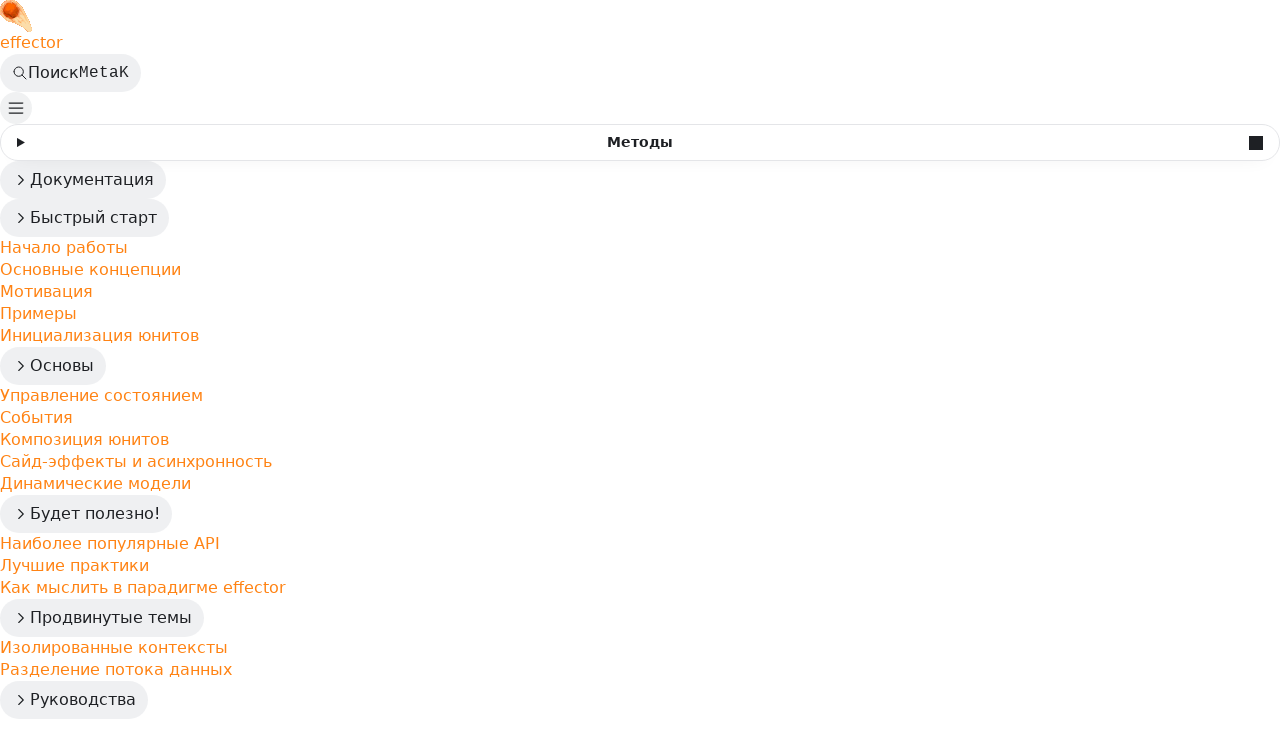

--- FILE ---
content_type: text/html; charset=UTF-8
request_url: https://effector.dev/ru/api/effector-react/usestoremap/
body_size: 18545
content:
<!DOCTYPE html><html dir="ltr" lang="ru" class="initial astro-avlf5dhu"> <head><!-- Global Metadata --><meta charset="utf-8"><meta name="viewport" content="width=device-width"><link rel="icon" type="image/svg+xml" href="/favicon.svg"><link rel="sitemap" href="/sitemap.xml"><!-- Preload Fonts --><link rel="preconnect" href="https://fonts.googleapis.com"><link rel="preconnect" href="https://fonts.gstatic.com" crossorigin><link href="https://fonts.googleapis.com/css2?family=IBM+Plex+Mono:ital@0;1&display=swap" rel="stylesheet"><!-- Scrollable a11y code helper --><script src="/make-scrollable-code-focusable.js"></script><!-- This is intentionally inlined to avoid FOUC --><script>
  const root = document.documentElement;
  const theme = localStorage.getItem("theme");
  if (
    theme === "dark" ||
    ((!theme || theme === "auto") && window.matchMedia("(prefers-color-scheme: dark)").matches)
  ) {
    root.classList.add("theme-dark");
  } else {
    root.classList.remove("theme-dark");
  }
</script><!-- Global site tag (gtag.js) - Google Analytics --><!-- <script async src="https://www.googletagmanager.com/gtag/js?id=G-TEL60V1WM9" is:inline></script>
<script>
  window.dataLayer = window.dataLayer || [];
  function gtag(){dataLayer.push(arguments);}
  gtag('js', new Date());
  gtag('config', 'G-TEL60V1WM9');
</script> --><!-- Page Metadata --><link rel="canonical" href="https://effector.dev/ru/api/effector-react/useStoreMap/"><!-- OpenGraph Tags --><meta property="og:title" content="useStoreMap 🚀 effector"><meta property="og:type" content="article"><meta property="og:url" content="https://effector.dev/ru/api/effector-react/useStoreMap/"><meta property="og:locale" content="en"><meta property="og:image" content="https://effector.dev/banner.png"><meta property="og:image:alt" content="effector logo is a comet moving away"><meta name="description" property="og:description" content="Реакт-хук, который подписывается на стор и выбирает вычисленные значения через селектор." data-pagefind-index-attrs="content"><meta property="og:site_name" content="effector"><!-- Twitter Tags --><meta name="twitter:card" content="summary_large_image"><meta name="twitter:site" content="effectorjs"><meta name="twitter:title" content="useStoreMap 🚀 effector"><meta name="twitter:description" content="Реакт-хук, который подписывается на стор и выбирает вычисленные значения через селектор."><meta name="twitter:image" content="https://effector.dev/banner.png"><meta name="twitter:image:alt" content="effector logo is a comet moving away"><!--
  TODO: Add json+ld data, maybe https://schema.org/APIReference makes sense?
  Docs: https://developers.google.com/search/docs/advanced/structured-data/intro-structured-data
  https://www.npmjs.com/package/schema-dts seems like a great resource for implementing this.
  Even better, there's a React component that integrates with `schema-dts`: https://github.com/google/react-schemaorg
--><title>
			useStoreMap | effector
		</title><link rel="stylesheet" href="/assets/index.CuOXFN4H.css">
<link rel="stylesheet" href="/assets/_slug_.1DHg7CMX.css">
<style>.icon-nextjs:where(.astro-2ps66dyj){--tw-text-opacity:1;color:rgb(0 0 0/var(--tw-text-opacity))}.theme-dark .icon-nextjs:where(.astro-2ps66dyj){--tw-text-opacity:1;color:rgb(255 255 255/var(--tw-text-opacity))}
</style><script type="module" src="/assets/hoisted.Bodt8vYa.js"></script>
<script type="module" src="/assets/page.V2R8AmkL.js"></script></head> <body class="astro-avlf5dhu">  <header class="mobile-header astro-2qnp5jpi"> <a class="logo astro-2qnp5jpi" href="/ru"> <img src="/favicon.svg" alt="effector comet" width="32"> <span class="astro-2qnp5jpi">effector</span> </a> <div class="mobile-header-right astro-2qnp5jpi"> <site-search data-translations="{&#34;placeholder&#34;:&#34;Поиск&#34;,&#34;clear_search&#34;:&#34;Очистить&#34;,&#34;load_more&#34;:&#34;Загрузить еще&#34;,&#34;search_label&#34;:&#34;Поиск по сайту&#34;,&#34;filters_label&#34;:&#34;Фильтры&#34;,&#34;zero_results&#34;:&#34;Про [SEARCH_TERM] ничего не найдено&#34;,&#34;many_results&#34;:&#34;Найдено [COUNT] по поиску [SEARCH_TERM]&#34;,&#34;one_result&#34;:&#34;[COUNT] result for [SEARCH_TERM]&#34;,&#34;alt_search&#34;:&#34;No results for [SEARCH_TERM]. Showing results for [DIFFERENT_TERM] instead&#34;,&#34;search_suggestion&#34;:&#34;No results for [SEARCH_TERM]. Try one of the following searches:&#34;,&#34;searching&#34;:&#34;Поиск [SEARCH_TERM]…&#34;}" data-strip-trailing-slash data-lang="ru" data-search-id="effector__search-hjv029h6s" class="astro-f4ddinw2"> <button data-open-modal disabled aria-label="Поиск" aria-keyshortcuts="Control+K" class="astro-f4ddinw2"> <svg xmlns="http://www.w3.org/2000/svg" width="16" height="16" viewBox="0 0 24 24" fill="none" stroke="currentColor" stroke-width="1.5" stroke-linecap="round" stroke-linejoin="round" class="leading-normal sm:leading-tight astro-f4ddinw2"><path stroke="none" d="M0 0h24v24H0z" fill="none"></path><path d="M10 10m-7 0a7 7 0 1 0 14 0a7 7 0 1 0 -14 0"></path><path d="M21 21l-6 -6"></path></svg> <span class="hidden sm:block astro-f4ddinw2" aria-hidden="true">Поиск</span> <kbd class="hidden sm:flex astro-f4ddinw2" style="display: none;"> <kbd class="astro-f4ddinw2">Meta</kbd><kbd class="astro-f4ddinw2">K</kbd> </kbd> </button> <dialog style="padding:0" aria-label="Поиск" class="astro-f4ddinw2"> <div class="dialog-frame sl-flex astro-f4ddinw2"> <button data-close-modal class="sl-flex md:sl-hidden astro-f4ddinw2"> Отмена </button> <div class="search-container astro-f4ddinw2"> <div id="effector__search-hjv029h6s" class="effector-search astro-f4ddinw2"></div> </div> </div> </dialog> </site-search>  <script>
  (() => {
    // Find all search components and initialize each one
    document.querySelectorAll("site-search").forEach((siteSearch) => {
      const openBtn = siteSearch.querySelector("button[data-open-modal]");
      const shortcut = openBtn?.querySelector("kbd");
      if (!openBtn || !(shortcut instanceof HTMLElement)) return;
      const platformKey = shortcut.querySelector("kbd");
      if (platformKey && /(Mac|iPhone|iPod|iPad)/i.test(navigator.platform)) {
        platformKey.textContent = "⌘";
        openBtn.setAttribute("aria-keyshortcuts", "Meta+K");
      }
      shortcut.style.display = "";
    });
  })();
</script>    <button id="mobile-menu" type="button" class="astro-kxuq67il"> <svg width="20" height="20" class="icon astro-kxuq67il" xmlns="http://www.w3.org/2000/svg" viewBox="0 0 24 24" stroke-width="1.5" stroke="currentColor" fill="none" stroke-linecap="round" stroke-linejoin="round"> <path stroke="none" d="M0 0h24v24H0z" fill="none"></path> <g> <line x1="4" y1="6" x2="20" y2="6"></line> </g> <line x1="4" y1="12" x2="20" y2="12"></line> <g> <line x1="4" y1="18" x2="20" y2="18"></line> </g> </svg> </button>    </div> </header>  <div class="mobile-toc astro-cpumdxbq"> <style>astro-island,astro-slot,astro-static-slot{display:contents}</style><script>(()=>{var e=async t=>{await(await t())()};(self.Astro||(self.Astro={})).load=e;window.dispatchEvent(new Event("astro:load"));})();;(()=>{var A=Object.defineProperty;var g=(i,o,a)=>o in i?A(i,o,{enumerable:!0,configurable:!0,writable:!0,value:a}):i[o]=a;var d=(i,o,a)=>g(i,typeof o!="symbol"?o+"":o,a);{let i={0:t=>m(t),1:t=>a(t),2:t=>new RegExp(t),3:t=>new Date(t),4:t=>new Map(a(t)),5:t=>new Set(a(t)),6:t=>BigInt(t),7:t=>new URL(t),8:t=>new Uint8Array(t),9:t=>new Uint16Array(t),10:t=>new Uint32Array(t),11:t=>1/0*t},o=t=>{let[l,e]=t;return l in i?i[l](e):void 0},a=t=>t.map(o),m=t=>typeof t!="object"||t===null?t:Object.fromEntries(Object.entries(t).map(([l,e])=>[l,o(e)]));class y extends HTMLElement{constructor(){super(...arguments);d(this,"Component");d(this,"hydrator");d(this,"hydrate",async()=>{var b;if(!this.hydrator||!this.isConnected)return;let e=(b=this.parentElement)==null?void 0:b.closest("astro-island[ssr]");if(e){e.addEventListener("astro:hydrate",this.hydrate,{once:!0});return}let c=this.querySelectorAll("astro-slot"),n={},h=this.querySelectorAll("template[data-astro-template]");for(let r of h){let s=r.closest(this.tagName);s!=null&&s.isSameNode(this)&&(n[r.getAttribute("data-astro-template")||"default"]=r.innerHTML,r.remove())}for(let r of c){let s=r.closest(this.tagName);s!=null&&s.isSameNode(this)&&(n[r.getAttribute("name")||"default"]=r.innerHTML)}let p;try{p=this.hasAttribute("props")?m(JSON.parse(this.getAttribute("props"))):{}}catch(r){let s=this.getAttribute("component-url")||"<unknown>",v=this.getAttribute("component-export");throw v&&(s+=` (export ${v})`),console.error(`[hydrate] Error parsing props for component ${s}`,this.getAttribute("props"),r),r}let u;await this.hydrator(this)(this.Component,p,n,{client:this.getAttribute("client")}),this.removeAttribute("ssr"),this.dispatchEvent(new CustomEvent("astro:hydrate"))});d(this,"unmount",()=>{this.isConnected||this.dispatchEvent(new CustomEvent("astro:unmount"))})}disconnectedCallback(){document.removeEventListener("astro:after-swap",this.unmount),document.addEventListener("astro:after-swap",this.unmount,{once:!0})}connectedCallback(){if(!this.hasAttribute("await-children")||document.readyState==="interactive"||document.readyState==="complete")this.childrenConnectedCallback();else{let e=()=>{document.removeEventListener("DOMContentLoaded",e),c.disconnect(),this.childrenConnectedCallback()},c=new MutationObserver(()=>{var n;((n=this.lastChild)==null?void 0:n.nodeType)===Node.COMMENT_NODE&&this.lastChild.nodeValue==="astro:end"&&(this.lastChild.remove(),e())});c.observe(this,{childList:!0}),document.addEventListener("DOMContentLoaded",e)}}async childrenConnectedCallback(){let e=this.getAttribute("before-hydration-url");e&&await import(e),this.start()}async start(){let e=JSON.parse(this.getAttribute("opts")),c=this.getAttribute("client");if(Astro[c]===void 0){window.addEventListener(`astro:${c}`,()=>this.start(),{once:!0});return}try{await Astro[c](async()=>{let n=this.getAttribute("renderer-url"),[h,{default:p}]=await Promise.all([import(this.getAttribute("component-url")),n?import(n):()=>()=>{}]),u=this.getAttribute("component-export")||"default";if(!u.includes("."))this.Component=h[u];else{this.Component=h;for(let f of u.split("."))this.Component=this.Component[f]}return this.hydrator=p,this.hydrate},e,this)}catch(n){console.error(`[astro-island] Error hydrating ${this.getAttribute("component-url")}`,n)}}attributeChangedCallback(){this.hydrate()}}d(y,"observedAttributes",["props"]),customElements.get("astro-island")||customElements.define("astro-island",y)}})();</script><astro-island uid="14CRiu" component-url="/assets/TableOfContents.ADJQJaK8.js" component-export="default" renderer-url="/assets/client.C-M5JFEj.js" props="{&quot;lang&quot;:[0,&quot;ru&quot;],&quot;headings&quot;:[1,[[0,{&quot;depth&quot;:[0,1],&quot;slug&quot;:[0,&quot;methods&quot;],&quot;text&quot;:[0,&quot;Методы&quot;]}],[0,{&quot;depth&quot;:[0,4],&quot;slug&quot;:[0,&quot;пример&quot;],&quot;text&quot;:[0,&quot;Пример&quot;]}]]],&quot;collapsed&quot;:[0,true],&quot;class&quot;:[0,&quot;astro-cpumdxbq&quot;]}" ssr="" client="load" opts="{&quot;name&quot;:&quot;TableOfContents&quot;,&quot;value&quot;:true}" await-children=""><details class="_expandDetails_1aibw_88"><summary id="on-this-page-heading"><span>Методы</span></summary><div class="_expandContent_1aibw_150"><ul class="_contents_1aibw_13"><li class="_link_1aibw_22 _level1_1aibw_63 _active_1aibw_57"><a href="#methods" id="toc-methods">Методы</a></li></ul></div></details><!--astro:end--></astro-island> </div>  <div class="navigation astro-hmtt24ci"> <nav class="astro-hmtt24ci"> <ul class="astro-yleqm5ee"> <li class="astro-yleqm5ee"> <div class="line astro-yleqm5ee"> <button data-target="12FzU5" data-instance="lL1W5" type="button" class="expander noLink astro-yleqm5ee"> <svg xmlns="http://www.w3.org/2000/svg" width="18" height="18" viewBox="0 0 24 24" stroke-width="1.5" stroke="currentColor" fill="none" stroke-linecap="round" stroke-linejoin="round"> <path stroke="none" d="M0 0h24v24H0z" fill="none"></path> <polyline points="9 6 15 12 9 18"></polyline> </svg> Документация </button> </div> <div data-id="12FzU5" data-instance="lL1W5" class="expand-section astro-yleqm5ee"> <ul class="nested astro-yleqm5ee"> <li class="astro-yleqm5ee"> <div class="line astro-yleqm5ee"> <button data-target="x0cHz6" data-instance="L-UAa" type="button" class="expander noLink astro-yleqm5ee"> <svg xmlns="http://www.w3.org/2000/svg" width="18" height="18" viewBox="0 0 24 24" stroke-width="1.5" stroke="currentColor" fill="none" stroke-linecap="round" stroke-linejoin="round"> <path stroke="none" d="M0 0h24v24H0z" fill="none"></path> <polyline points="9 6 15 12 9 18"></polyline> </svg> Быстрый старт </button> </div> <div data-id="x0cHz6" data-instance="L-UAa" class="expand-section astro-yleqm5ee"> <ul class="nested astro-yleqm5ee"> <li class="astro-yleqm5ee"> <div class="line astro-yleqm5ee">  <a class="astro-yleqm5ee" href="/ru/introduction/get-started"> Начало работы  </a> </div>  </li><li class="astro-yleqm5ee"> <div class="line astro-yleqm5ee">  <a class="astro-yleqm5ee" href="/ru/introduction/core-concepts"> Основные концепции  </a> </div>  </li><li class="astro-yleqm5ee"> <div class="line astro-yleqm5ee">  <a class="astro-yleqm5ee" href="/ru/introduction/motivation"> Мотивация  </a> </div>  </li><li class="astro-yleqm5ee"> <div class="line astro-yleqm5ee">  <a class="astro-yleqm5ee" href="/ru/introduction/examples"> Примеры  </a> </div>  </li><li class="astro-yleqm5ee"> <div class="line astro-yleqm5ee">  <a class="astro-yleqm5ee" href="/ru/resources/static-initialization"> Инициализация юнитов  </a> </div>  </li> </ul>   </div> </li><li class="astro-yleqm5ee"> <div class="line astro-yleqm5ee"> <button data-target="oFxlrK" data-instance="L-UAa" type="button" class="expander noLink astro-yleqm5ee"> <svg xmlns="http://www.w3.org/2000/svg" width="18" height="18" viewBox="0 0 24 24" stroke-width="1.5" stroke="currentColor" fill="none" stroke-linecap="round" stroke-linejoin="round"> <path stroke="none" d="M0 0h24v24H0z" fill="none"></path> <polyline points="9 6 15 12 9 18"></polyline> </svg> Основы </button> </div> <div data-id="oFxlrK" data-instance="L-UAa" class="expand-section astro-yleqm5ee"> <ul class="nested astro-yleqm5ee"> <li class="astro-yleqm5ee"> <div class="line astro-yleqm5ee">  <a class="astro-yleqm5ee" href="/ru/essentials/manage-states"> Управление состоянием  </a> </div>  </li><li class="astro-yleqm5ee"> <div class="line astro-yleqm5ee">  <a class="astro-yleqm5ee" href="/ru/essentials/events"> События  </a> </div>  </li><li class="astro-yleqm5ee"> <div class="line astro-yleqm5ee">  <a class="astro-yleqm5ee" href="/ru/essentials/unit-composition"> Композиция юнитов  </a> </div>  </li><li class="astro-yleqm5ee"> <div class="line astro-yleqm5ee">  <a class="astro-yleqm5ee" href="/ru/essentials/work-with-async"> Сайд-эффекты и  асинхронность  </a> </div>  </li><li class="astro-yleqm5ee"> <div class="line astro-yleqm5ee">  <a class="astro-yleqm5ee" href="/ru/essentials/dynamic-models"> Динамические модели  </a> </div>  </li> </ul>   </div> </li><li class="astro-yleqm5ee"> <div class="line astro-yleqm5ee"> <button data-target="pzzLzP" data-instance="L-UAa" type="button" class="expander noLink astro-yleqm5ee"> <svg xmlns="http://www.w3.org/2000/svg" width="18" height="18" viewBox="0 0 24 24" stroke-width="1.5" stroke="currentColor" fill="none" stroke-linecap="round" stroke-linejoin="round"> <path stroke="none" d="M0 0h24v24H0z" fill="none"></path> <polyline points="9 6 15 12 9 18"></polyline> </svg> Будет полезно! </button> </div> <div data-id="pzzLzP" data-instance="L-UAa" class="expand-section astro-yleqm5ee"> <ul class="nested astro-yleqm5ee"> <li class="astro-yleqm5ee"> <div class="line astro-yleqm5ee">  <a class="astro-yleqm5ee" href="/ru/api"> Наиболее популярные API  </a> </div>  </li><li class="astro-yleqm5ee"> <div class="line astro-yleqm5ee">  <a class="astro-yleqm5ee" href="/ru/guides/best-practices"> Лучшие практики  </a> </div>  </li><li class="astro-yleqm5ee"> <div class="line astro-yleqm5ee">  <a class="astro-yleqm5ee" href="/ru/resources/mindset"> Как мыслить в парадигме effector  </a> </div>  </li> </ul>   </div> </li><li class="astro-yleqm5ee"> <div class="line astro-yleqm5ee"> <button data-target="7zQyQY" data-instance="L-UAa" type="button" class="expander noLink astro-yleqm5ee"> <svg xmlns="http://www.w3.org/2000/svg" width="18" height="18" viewBox="0 0 24 24" stroke-width="1.5" stroke="currentColor" fill="none" stroke-linecap="round" stroke-linejoin="round"> <path stroke="none" d="M0 0h24v24H0z" fill="none"></path> <polyline points="9 6 15 12 9 18"></polyline> </svg> Продвинутые темы </button> </div> <div data-id="7zQyQY" data-instance="L-UAa" class="expand-section astro-yleqm5ee"> <ul class="nested astro-yleqm5ee"> <li class="astro-yleqm5ee"> <div class="line astro-yleqm5ee">  <a class="astro-yleqm5ee" href="/ru/advanced/work-with-scope"> Изолированные контексты  </a> </div>  </li><li class="astro-yleqm5ee"> <div class="line astro-yleqm5ee">  <a class="astro-yleqm5ee" href="/ru/essentials/flow-split"> Разделение потока данных  </a> </div>  </li> </ul>   </div> </li><li class="astro-yleqm5ee"> <div class="line astro-yleqm5ee"> <button data-target="DJS2TP" data-instance="L-UAa" type="button" class="expander noLink astro-yleqm5ee"> <svg xmlns="http://www.w3.org/2000/svg" width="18" height="18" viewBox="0 0 24 24" stroke-width="1.5" stroke="currentColor" fill="none" stroke-linecap="round" stroke-linejoin="round"> <path stroke="none" d="M0 0h24v24H0z" fill="none"></path> <polyline points="9 6 15 12 9 18"></polyline> </svg> Руководства </button> </div> <div data-id="DJS2TP" data-instance="L-UAa" class="expand-section astro-yleqm5ee"> <ul class="nested astro-yleqm5ee"> <li class="astro-yleqm5ee"> <div class="line astro-yleqm5ee">  <a class="astro-yleqm5ee" href="/ru/guides/troubleshooting"> Исправление ошибок  </a> </div>  </li><li class="astro-yleqm5ee"> <div class="line astro-yleqm5ee">  <a class="astro-yleqm5ee" href="/ru/essentials/typescript"> Типизация  </a> </div>  </li><li class="astro-yleqm5ee"> <div class="line astro-yleqm5ee">  <a class="astro-yleqm5ee" href="/ru/guides/scope-loss"> Потеря скоупа  </a> </div>  </li><li class="astro-yleqm5ee"> <div class="line astro-yleqm5ee">  <a class="astro-yleqm5ee" href="/ru/guides/testing"> Тестирование  </a> </div>  </li><li class="astro-yleqm5ee"> <div class="line astro-yleqm5ee">  <a class="astro-yleqm5ee" href="/ru/guides/server-side-rendering"> Работа с SSR  </a> </div>  </li><li class="astro-yleqm5ee"> <div class="line astro-yleqm5ee">  <a class="astro-yleqm5ee" href="/ru/guides/events-in-ui-frameworks"> Обработка UI событий в модели  </a> </div>  </li><li class="astro-yleqm5ee"> <div class="line astro-yleqm5ee">  <a class="astro-yleqm5ee" href="/ru/guides/websocket-integration"> Использование с Websocket  </a> </div>  </li><li class="astro-yleqm5ee"> <div class="line astro-yleqm5ee">  <a class="astro-yleqm5ee" href="/ru/guides/migration-guide-v23"> Миграция с v23  </a> </div>  </li><li class="astro-yleqm5ee"> <div class="line astro-yleqm5ee">  <a class="astro-yleqm5ee" href="https://withease.effector.dev/magazine/migration_from_redux.html" target="_blank"> Миграция с Redux <svg xmlns="http://www.w3.org/2000/svg" width="18" height="18" viewBox="0 0 24 24" stroke-width="1.5" stroke="currentColor" fill="none" stroke-linecap="round" stroke-linejoin="round"> <path stroke="none" d="M0 0h24v24H0z" fill="none"></path> <line x1="17" y1="7" x2="7" y2="17"></line> <polyline points="8 7 17 7 17 16"></polyline> </svg> </a> </div>  </li><li class="astro-yleqm5ee"> <div class="line astro-yleqm5ee">  <a class="astro-yleqm5ee" href="/ru/api/effector/debug_traces"> Режим дебага  </a> </div>  </li> </ul>   </div> </li><li class="astro-yleqm5ee"> <div class="line astro-yleqm5ee"> <button data-target="Ff8Kgm" data-instance="L-UAa" type="button" class="expander noLink astro-yleqm5ee"> <svg xmlns="http://www.w3.org/2000/svg" width="18" height="18" viewBox="0 0 24 24" stroke-width="1.5" stroke="currentColor" fill="none" stroke-linecap="round" stroke-linejoin="round"> <path stroke="none" d="M0 0h24v24H0z" fill="none"></path> <polyline points="9 6 15 12 9 18"></polyline> </svg> Ресурсы </button> </div> <div data-id="Ff8Kgm" data-instance="L-UAa" class="expand-section astro-yleqm5ee"> <ul class="nested astro-yleqm5ee"> <li class="astro-yleqm5ee"> <div class="line astro-yleqm5ee">  <a class="astro-yleqm5ee" href="/ru/explanation/sids"> Сторы и их SID  </a> </div>  </li><li class="astro-yleqm5ee"> <div class="line astro-yleqm5ee">  <a class="astro-yleqm5ee" href="/ru/resources/explicit-start"> Явный запуск приложения  </a> </div>  </li><li class="astro-yleqm5ee"> <div class="line astro-yleqm5ee">  <a class="astro-yleqm5ee" href="/ru/introduction/ecosystem"> Экосистема effector  </a> </div>  </li><li class="astro-yleqm5ee"> <div class="line astro-yleqm5ee">  <a class="astro-yleqm5ee" href="/ru/explanation/computation-priority"> Приоритет вычислений  </a> </div>  </li><li class="astro-yleqm5ee"> <div class="line astro-yleqm5ee">  <a class="astro-yleqm5ee" href="/ru/introduction/community"> Сообщество  </a> </div>  </li><li class="astro-yleqm5ee"> <div class="line astro-yleqm5ee">  <a class="astro-yleqm5ee" href="/ru/explanation/glossary"> Глоссарий  </a> </div>  </li><li class="astro-yleqm5ee"> <div class="line astro-yleqm5ee">  <a class="astro-yleqm5ee" href="/ru/explanation/prior-art"> Вдохновение  </a> </div>  </li><li class="astro-yleqm5ee"> <div class="line astro-yleqm5ee">  <a class="astro-yleqm5ee" href="/ru/ecosystem-development/unit-shape-protocol"> Для разработчиков  </a> </div>  </li><li class="astro-yleqm5ee"> <div class="line astro-yleqm5ee">  <a class="astro-yleqm5ee" href="/ru/resources/releases"> Политика релизов  </a> </div>  </li><li class="astro-yleqm5ee"> <div class="line astro-yleqm5ee">  <a class="astro-yleqm5ee" href="/ru/FAQ"> Частые вопросы  </a> </div>  </li> </ul>   </div> </li> </ul>   </div> </li><li class="astro-yleqm5ee"> <div class="line astro-yleqm5ee"> <button type="button" data-target="QXqSHy" data-instance="lL1W5" class="expander standalone expanded astro-yleqm5ee"> <svg xmlns="http://www.w3.org/2000/svg" width="18" height="18" viewBox="0 0 24 24" stroke-width="1.5" stroke="currentColor" fill="none" stroke-linecap="round" stroke-linejoin="round"> <path stroke="none" d="M0 0h24v24H0z" fill="none"></path> <polyline points="9 6 15 12 9 18"></polyline> </svg> </button> <a class="active astro-yleqm5ee" href="/ru/api"> API  </a> </div> <div data-id="QXqSHy" data-instance="lL1W5" class="expand-section expanded astro-yleqm5ee"> <ul class="nested astro-yleqm5ee"> <li class="astro-yleqm5ee"> <div class="line astro-yleqm5ee"> <button type="button" data-target="0aoRYM" data-instance="QA__Y" class="expander standalone astro-yleqm5ee"> <svg xmlns="http://www.w3.org/2000/svg" width="18" height="18" viewBox="0 0 24 24" stroke-width="1.5" stroke="currentColor" fill="none" stroke-linecap="round" stroke-linejoin="round"> <path stroke="none" d="M0 0h24v24H0z" fill="none"></path> <polyline points="9 6 15 12 9 18"></polyline> </svg> </button> <a class="astro-yleqm5ee" href="/ru/api/effector"> effector  </a> </div> <div data-id="0aoRYM" data-instance="QA__Y" class="expand-section astro-yleqm5ee"> <ul class="nested astro-yleqm5ee"> <li class="astro-yleqm5ee"> <div class="line astro-yleqm5ee"> <button data-target="O2_qAk" data-instance="x6DkA" type="button" class="expander noLink astro-yleqm5ee"> <svg xmlns="http://www.w3.org/2000/svg" width="18" height="18" viewBox="0 0 24 24" stroke-width="1.5" stroke="currentColor" fill="none" stroke-linecap="round" stroke-linejoin="round"> <path stroke="none" d="M0 0h24v24H0z" fill="none"></path> <polyline points="9 6 15 12 9 18"></polyline> </svg> Обзор </button> </div> <div data-id="O2_qAk" data-instance="x6DkA" class="expand-section astro-yleqm5ee"> <ul class="nested astro-yleqm5ee"> <li class="astro-yleqm5ee"> <div class="line astro-yleqm5ee">  <a class="astro-yleqm5ee" href="/ru/api/effector"> Справочник API  </a> </div>  </li> </ul>   </div> </li><li class="astro-yleqm5ee"> <div class="line astro-yleqm5ee"> <button data-target="O5GXgo" data-instance="x6DkA" type="button" class="expander noLink astro-yleqm5ee"> <svg xmlns="http://www.w3.org/2000/svg" width="18" height="18" viewBox="0 0 24 24" stroke-width="1.5" stroke="currentColor" fill="none" stroke-linecap="round" stroke-linejoin="round"> <path stroke="none" d="M0 0h24v24H0z" fill="none"></path> <polyline points="9 6 15 12 9 18"></polyline> </svg> Юниты </button> </div> <div data-id="O5GXgo" data-instance="x6DkA" class="expand-section astro-yleqm5ee"> <ul class="nested astro-yleqm5ee"> <li class="astro-yleqm5ee"> <div class="line astro-yleqm5ee">  <a class="astro-yleqm5ee" href="/ru/api/effector/Event"> Event  </a> </div>  </li><li class="astro-yleqm5ee"> <div class="line astro-yleqm5ee">  <a class="astro-yleqm5ee" href="/ru/api/effector/Store"> Store  </a> </div>  </li><li class="astro-yleqm5ee"> <div class="line astro-yleqm5ee">  <a class="astro-yleqm5ee" href="/ru/api/effector/Effect"> Effect  </a> </div>  </li><li class="astro-yleqm5ee"> <div class="line astro-yleqm5ee">  <a class="astro-yleqm5ee" href="/ru/api/effector/Domain"> Domain  </a> </div>  </li><li class="astro-yleqm5ee"> <div class="line astro-yleqm5ee">  <a class="astro-yleqm5ee" href="/ru/api/effector/Scope"> Scope  </a> </div>  </li> </ul>   </div> </li><li class="astro-yleqm5ee"> <div class="line astro-yleqm5ee"> <button data-target="VQCEpk" data-instance="x6DkA" type="button" class="expander noLink astro-yleqm5ee"> <svg xmlns="http://www.w3.org/2000/svg" width="18" height="18" viewBox="0 0 24 24" stroke-width="1.5" stroke="currentColor" fill="none" stroke-linecap="round" stroke-linejoin="round"> <path stroke="none" d="M0 0h24v24H0z" fill="none"></path> <polyline points="9 6 15 12 9 18"></polyline> </svg> Создание юнитов </button> </div> <div data-id="VQCEpk" data-instance="x6DkA" class="expand-section astro-yleqm5ee"> <ul class="nested astro-yleqm5ee"> <li class="astro-yleqm5ee"> <div class="line astro-yleqm5ee">  <a class="astro-yleqm5ee" href="/ru/api/effector/createEvent"> createEvent  </a> </div>  </li><li class="astro-yleqm5ee"> <div class="line astro-yleqm5ee">  <a class="astro-yleqm5ee" href="/ru/api/effector/createStore"> createStore  </a> </div>  </li><li class="astro-yleqm5ee"> <div class="line astro-yleqm5ee">  <a class="astro-yleqm5ee" href="/ru/api/effector/createEffect"> createEffect  </a> </div>  </li><li class="astro-yleqm5ee"> <div class="line astro-yleqm5ee">  <a class="astro-yleqm5ee" href="/ru/api/effector/createDomain"> createDomain  </a> </div>  </li> </ul>   </div> </li><li class="astro-yleqm5ee"> <div class="line astro-yleqm5ee"> <button data-target="r9lpin" data-instance="x6DkA" type="button" class="expander noLink astro-yleqm5ee"> <svg xmlns="http://www.w3.org/2000/svg" width="18" height="18" viewBox="0 0 24 24" stroke-width="1.5" stroke="currentColor" fill="none" stroke-linecap="round" stroke-linejoin="round"> <path stroke="none" d="M0 0h24v24H0z" fill="none"></path> <polyline points="9 6 15 12 9 18"></polyline> </svg> Методы </button> </div> <div data-id="r9lpin" data-instance="x6DkA" class="expand-section astro-yleqm5ee"> <ul class="nested astro-yleqm5ee"> <li class="astro-yleqm5ee"> <div class="line astro-yleqm5ee">  <a class="astro-yleqm5ee" href="/ru/api/effector/sample"> sample  </a> </div>  </li><li class="astro-yleqm5ee"> <div class="line astro-yleqm5ee">  <a class="astro-yleqm5ee" href="/ru/api/effector/combine"> combine  </a> </div>  </li><li class="astro-yleqm5ee"> <div class="line astro-yleqm5ee">  <a class="astro-yleqm5ee" href="/ru/api/effector/attach"> attach  </a> </div>  </li><li class="astro-yleqm5ee"> <div class="line astro-yleqm5ee">  <a class="astro-yleqm5ee" href="/ru/api/effector/merge"> merge  </a> </div>  </li><li class="astro-yleqm5ee"> <div class="line astro-yleqm5ee">  <a class="astro-yleqm5ee" href="/ru/api/effector/split"> split  </a> </div>  </li><li class="astro-yleqm5ee"> <div class="line astro-yleqm5ee">  <a class="astro-yleqm5ee" href="/ru/api/effector/createApi"> createApi  </a> </div>  </li><li class="astro-yleqm5ee"> <div class="line astro-yleqm5ee">  <a class="astro-yleqm5ee" href="/ru/api/effector/restore"> restore  </a> </div>  </li><li class="astro-yleqm5ee"> <div class="line astro-yleqm5ee">  <a class="astro-yleqm5ee" href="/ru/api/effector/forward"> forward  </a> </div>  </li><li class="astro-yleqm5ee"> <div class="line astro-yleqm5ee">  <a class="astro-yleqm5ee" href="/ru/api/effector/guard"> guard  </a> </div>  </li> </ul>   </div> </li><li class="astro-yleqm5ee"> <div class="line astro-yleqm5ee"> <button data-target="Pht43Q" data-instance="x6DkA" type="button" class="expander noLink astro-yleqm5ee"> <svg xmlns="http://www.w3.org/2000/svg" width="18" height="18" viewBox="0 0 24 24" stroke-width="1.5" stroke="currentColor" fill="none" stroke-linecap="round" stroke-linejoin="round"> <path stroke="none" d="M0 0h24v24H0z" fill="none"></path> <polyline points="9 6 15 12 9 18"></polyline> </svg> Fork API </button> </div> <div data-id="Pht43Q" data-instance="x6DkA" class="expand-section astro-yleqm5ee"> <ul class="nested astro-yleqm5ee"> <li class="astro-yleqm5ee"> <div class="line astro-yleqm5ee">  <a class="astro-yleqm5ee" href="/ru/api/effector/fork"> fork  </a> </div>  </li><li class="astro-yleqm5ee"> <div class="line astro-yleqm5ee">  <a class="astro-yleqm5ee" href="/ru/api/effector/serialize"> serialize  </a> </div>  </li><li class="astro-yleqm5ee"> <div class="line astro-yleqm5ee">  <a class="astro-yleqm5ee" href="/ru/api/effector/allSettled"> allSettled  </a> </div>  </li><li class="astro-yleqm5ee"> <div class="line astro-yleqm5ee">  <a class="astro-yleqm5ee" href="/ru/api/effector/scopeBind"> scopeBind  </a> </div>  </li><li class="astro-yleqm5ee"> <div class="line astro-yleqm5ee">  <a class="astro-yleqm5ee" href="/ru/api/effector/hydrate"> hydrate  </a> </div>  </li> </ul>   </div> </li><li class="astro-yleqm5ee"> <div class="line astro-yleqm5ee"> <button data-target="nW9Z9E" data-instance="x6DkA" type="button" class="expander noLink astro-yleqm5ee"> <svg xmlns="http://www.w3.org/2000/svg" width="18" height="18" viewBox="0 0 24 24" stroke-width="1.5" stroke="currentColor" fill="none" stroke-linecap="round" stroke-linejoin="round"> <path stroke="none" d="M0 0h24v24H0z" fill="none"></path> <polyline points="9 6 15 12 9 18"></polyline> </svg> Подпакеты </button> </div> <div data-id="nW9Z9E" data-instance="x6DkA" class="expand-section astro-yleqm5ee"> <ul class="nested astro-yleqm5ee"> <li class="astro-yleqm5ee"> <div class="line astro-yleqm5ee">  <a class="astro-yleqm5ee" href="/ru/api/effector/module/compat"> effector/compat  </a> </div>  </li><li class="astro-yleqm5ee"> <div class="line astro-yleqm5ee">  <a class="astro-yleqm5ee" href="/ru/api/effector/module/inspect"> effector/inspect  </a> </div>  </li><li class="astro-yleqm5ee"> <div class="line astro-yleqm5ee">  <a class="astro-yleqm5ee" href="/ru/api/effector/module/babel-plugin"> effector/babel-plugin  </a> </div>  </li> </ul>   </div> </li><li class="astro-yleqm5ee"> <div class="line astro-yleqm5ee"> <button data-target="pz0XsP" data-instance="x6DkA" type="button" class="expander noLink astro-yleqm5ee"> <svg xmlns="http://www.w3.org/2000/svg" width="18" height="18" viewBox="0 0 24 24" stroke-width="1.5" stroke="currentColor" fill="none" stroke-linecap="round" stroke-linejoin="round"> <path stroke="none" d="M0 0h24v24H0z" fill="none"></path> <polyline points="9 6 15 12 9 18"></polyline> </svg> Плагины для сборки </button> </div> <div data-id="pz0XsP" data-instance="x6DkA" class="expand-section astro-yleqm5ee"> <ul class="nested astro-yleqm5ee"> <li class="astro-yleqm5ee"> <div class="line astro-yleqm5ee">  <a class="astro-yleqm5ee" href="/ru/api/effector/babel-plugin"> Babel plugin  </a> </div>  </li><li class="astro-yleqm5ee"> <div class="line astro-yleqm5ee">  <a class="astro-yleqm5ee" href="/ru/api/effector/swc-plugin"> SWC plugin  </a> </div>  </li> </ul>   </div> </li><li class="astro-yleqm5ee"> <div class="line astro-yleqm5ee"> <button data-target="qvC3qs" data-instance="x6DkA" type="button" class="expander noLink astro-yleqm5ee"> <svg xmlns="http://www.w3.org/2000/svg" width="18" height="18" viewBox="0 0 24 24" stroke-width="1.5" stroke="currentColor" fill="none" stroke-linecap="round" stroke-linejoin="round"> <path stroke="none" d="M0 0h24v24H0z" fill="none"></path> <polyline points="9 6 15 12 9 18"></polyline> </svg> Служебные функции </button> </div> <div data-id="qvC3qs" data-instance="x6DkA" class="expand-section astro-yleqm5ee"> <ul class="nested astro-yleqm5ee"> <li class="astro-yleqm5ee"> <div class="line astro-yleqm5ee">  <a class="astro-yleqm5ee" href="/ru/api/effector/is"> is  </a> </div>  </li><li class="astro-yleqm5ee"> <div class="line astro-yleqm5ee">  <a class="astro-yleqm5ee" href="/ru/api/effector/fromObservable"> fromObservable  </a> </div>  </li> </ul>   </div> </li><li class="astro-yleqm5ee"> <div class="line astro-yleqm5ee"> <button data-target="hoXlBh" data-instance="x6DkA" type="button" class="expander noLink astro-yleqm5ee"> <svg xmlns="http://www.w3.org/2000/svg" width="18" height="18" viewBox="0 0 24 24" stroke-width="1.5" stroke="currentColor" fill="none" stroke-linecap="round" stroke-linejoin="round"> <path stroke="none" d="M0 0h24v24H0z" fill="none"></path> <polyline points="9 6 15 12 9 18"></polyline> </svg> Низкоуровневое API </button> </div> <div data-id="hoXlBh" data-instance="x6DkA" class="expand-section astro-yleqm5ee"> <ul class="nested astro-yleqm5ee"> <li class="astro-yleqm5ee"> <div class="line astro-yleqm5ee">  <a class="astro-yleqm5ee" href="/ru/api/effector/createWatch"> createWatch  </a> </div>  </li><li class="astro-yleqm5ee"> <div class="line astro-yleqm5ee">  <a class="astro-yleqm5ee" href="/ru/api/effector/clearNode"> clearNode  </a> </div>  </li><li class="astro-yleqm5ee"> <div class="line astro-yleqm5ee">  <a class="astro-yleqm5ee" href="/ru/api/effector/withRegion"> withRegion  </a> </div>  </li><li class="astro-yleqm5ee"> <div class="line astro-yleqm5ee">  <a class="astro-yleqm5ee" href="/ru/api/effector/launch"> launch  </a> </div>  </li><li class="astro-yleqm5ee"> <div class="line astro-yleqm5ee">  <a class="astro-yleqm5ee" href="/ru/api/effector/inspect"> inspect  </a> </div>  </li> </ul>   </div> </li> </ul>   </div> </li><li class="astro-yleqm5ee"> <div class="line astro-yleqm5ee"> <button type="button" data-target="Cmnn38" data-instance="QA__Y" class="expander standalone expanded astro-yleqm5ee"> <svg xmlns="http://www.w3.org/2000/svg" width="18" height="18" viewBox="0 0 24 24" stroke-width="1.5" stroke="currentColor" fill="none" stroke-linecap="round" stroke-linejoin="round"> <path stroke="none" d="M0 0h24v24H0z" fill="none"></path> <polyline points="9 6 15 12 9 18"></polyline> </svg> </button> <a class="active astro-yleqm5ee" href="/ru/api/effector-react"> effector-react  </a> </div> <div data-id="Cmnn38" data-instance="QA__Y" class="expand-section expanded astro-yleqm5ee"> <ul class="nested astro-yleqm5ee"> <li class="astro-yleqm5ee"> <div class="line astro-yleqm5ee"> <button data-target="R0vSEY" data-instance="cqmt4" type="button" class="expander noLink astro-yleqm5ee"> <svg xmlns="http://www.w3.org/2000/svg" width="18" height="18" viewBox="0 0 24 24" stroke-width="1.5" stroke="currentColor" fill="none" stroke-linecap="round" stroke-linejoin="round"> <path stroke="none" d="M0 0h24v24H0z" fill="none"></path> <polyline points="9 6 15 12 9 18"></polyline> </svg> Обзор </button> </div> <div data-id="R0vSEY" data-instance="cqmt4" class="expand-section astro-yleqm5ee"> <ul class="nested astro-yleqm5ee"> <li class="astro-yleqm5ee"> <div class="line astro-yleqm5ee">  <a class="astro-yleqm5ee" href="/ru/api/effector-react"> Справочник API  </a> </div>  </li><li class="astro-yleqm5ee"> <div class="line astro-yleqm5ee">  <a class="astro-yleqm5ee" href="/ru/typescript/usage-with-effector-react"> Использование с effector-react  </a> </div>  </li> </ul>   </div> </li><li class="astro-yleqm5ee"> <div class="line astro-yleqm5ee"> <button data-target="TPc37D" data-instance="cqmt4" type="button" class="expander noLink expanded astro-yleqm5ee"> <svg xmlns="http://www.w3.org/2000/svg" width="18" height="18" viewBox="0 0 24 24" stroke-width="1.5" stroke="currentColor" fill="none" stroke-linecap="round" stroke-linejoin="round"> <path stroke="none" d="M0 0h24v24H0z" fill="none"></path> <polyline points="9 6 15 12 9 18"></polyline> </svg> Хуки </button> </div> <div data-id="TPc37D" data-instance="cqmt4" class="expand-section expanded astro-yleqm5ee"> <ul class="nested astro-yleqm5ee"> <li class="astro-yleqm5ee"> <div class="line astro-yleqm5ee">  <a class="astro-yleqm5ee" href="/ru/api/effector-react/useUnit"> useUnit  </a> </div>  </li><li class="astro-yleqm5ee"> <div class="line astro-yleqm5ee">  <a class="astro-yleqm5ee" href="/ru/api/effector-react/useList"> useList  </a> </div>  </li><li class="astro-yleqm5ee"> <div class="line astro-yleqm5ee">  <a class="active astro-yleqm5ee" href="/ru/api/effector-react/useStoreMap"> useStoreMap  </a> </div>  </li><li class="astro-yleqm5ee"> <div class="line astro-yleqm5ee">  <a class="astro-yleqm5ee" href="/ru/api/effector-react/useStore"> useStore  </a> </div>  </li><li class="astro-yleqm5ee"> <div class="line astro-yleqm5ee">  <a class="astro-yleqm5ee" href="/ru/api/effector-react/useEvent"> useEvent  </a> </div>  </li> </ul>   </div> </li><li class="astro-yleqm5ee"> <div class="line astro-yleqm5ee"> <button data-target="LVe7Rx" data-instance="cqmt4" type="button" class="expander noLink astro-yleqm5ee"> <svg xmlns="http://www.w3.org/2000/svg" width="18" height="18" viewBox="0 0 24 24" stroke-width="1.5" stroke="currentColor" fill="none" stroke-linecap="round" stroke-linejoin="round"> <path stroke="none" d="M0 0h24v24H0z" fill="none"></path> <polyline points="9 6 15 12 9 18"></polyline> </svg> Компоненты </button> </div> <div data-id="LVe7Rx" data-instance="cqmt4" class="expand-section astro-yleqm5ee"> <ul class="nested astro-yleqm5ee"> <li class="astro-yleqm5ee"> <div class="line astro-yleqm5ee">  <a class="astro-yleqm5ee" href="/ru/api/effector-react/Provider"> Provider  </a> </div>  </li> </ul>   </div> </li><li class="astro-yleqm5ee"> <div class="line astro-yleqm5ee"> <button data-target="09Px_D" data-instance="cqmt4" type="button" class="expander noLink astro-yleqm5ee"> <svg xmlns="http://www.w3.org/2000/svg" width="18" height="18" viewBox="0 0 24 24" stroke-width="1.5" stroke="currentColor" fill="none" stroke-linecap="round" stroke-linejoin="round"> <path stroke="none" d="M0 0h24v24H0z" fill="none"></path> <polyline points="9 6 15 12 9 18"></polyline> </svg> Гейты </button> </div> <div data-id="09Px_D" data-instance="cqmt4" class="expand-section astro-yleqm5ee"> <ul class="nested astro-yleqm5ee"> <li class="astro-yleqm5ee"> <div class="line astro-yleqm5ee">  <a class="astro-yleqm5ee" href="/ru/api/effector-react/Gate"> Gate  </a> </div>  </li><li class="astro-yleqm5ee"> <div class="line astro-yleqm5ee">  <a class="astro-yleqm5ee" href="/ru/api/effector-react/createGate"> createGate  </a> </div>  </li><li class="astro-yleqm5ee"> <div class="line astro-yleqm5ee">  <a class="astro-yleqm5ee" href="/ru/api/effector-react/useGate"> useGate  </a> </div>  </li> </ul>   </div> </li><li class="astro-yleqm5ee"> <div class="line astro-yleqm5ee"> <button data-target="_SwSUX" data-instance="cqmt4" type="button" class="expander noLink astro-yleqm5ee"> <svg xmlns="http://www.w3.org/2000/svg" width="18" height="18" viewBox="0 0 24 24" stroke-width="1.5" stroke="currentColor" fill="none" stroke-linecap="round" stroke-linejoin="round"> <path stroke="none" d="M0 0h24v24H0z" fill="none"></path> <polyline points="9 6 15 12 9 18"></polyline> </svg> Подпакеты </button> </div> <div data-id="_SwSUX" data-instance="cqmt4" class="expand-section astro-yleqm5ee"> <ul class="nested astro-yleqm5ee"> <li class="astro-yleqm5ee"> <div class="line astro-yleqm5ee">  <a class="astro-yleqm5ee" href="/ru/api/effector-react/module/compat"> effector-react/compat  </a> </div>  </li><li class="astro-yleqm5ee"> <div class="line astro-yleqm5ee">  <a class="astro-yleqm5ee" href="/ru/api/effector-react/module/scope"> effector-react/scope  </a> </div>  </li> </ul>   </div> </li><li class="astro-yleqm5ee"> <div class="line astro-yleqm5ee"> <button data-target="9-xL62" data-instance="cqmt4" type="button" class="expander noLink astro-yleqm5ee"> <svg xmlns="http://www.w3.org/2000/svg" width="18" height="18" viewBox="0 0 24 24" stroke-width="1.5" stroke="currentColor" fill="none" stroke-linecap="round" stroke-linejoin="round"> <path stroke="none" d="M0 0h24v24H0z" fill="none"></path> <polyline points="9 6 15 12 9 18"></polyline> </svg> Низкоуровневое API </button> </div> <div data-id="9-xL62" data-instance="cqmt4" class="expand-section astro-yleqm5ee"> <ul class="nested astro-yleqm5ee"> <li class="astro-yleqm5ee"> <div class="line astro-yleqm5ee">  <a class="astro-yleqm5ee" href="/ru/api/effector-react/useProvidedScope"> useProvidedScope  </a> </div>  </li> </ul>   </div> </li><li class="astro-yleqm5ee"> <div class="line astro-yleqm5ee"> <button data-target="GNZ2vY" data-instance="cqmt4" type="button" class="expander noLink astro-yleqm5ee"> <svg xmlns="http://www.w3.org/2000/svg" width="18" height="18" viewBox="0 0 24 24" stroke-width="1.5" stroke="currentColor" fill="none" stroke-linecap="round" stroke-linejoin="round"> <path stroke="none" d="M0 0h24v24H0z" fill="none"></path> <polyline points="9 6 15 12 9 18"></polyline> </svg> HOC-like APIs </button> </div> <div data-id="GNZ2vY" data-instance="cqmt4" class="expand-section astro-yleqm5ee"> <ul class="nested astro-yleqm5ee"> <li class="astro-yleqm5ee"> <div class="line astro-yleqm5ee">  <a class="astro-yleqm5ee" href="/ru/api/effector-react/connect"> connect  </a> </div>  </li><li class="astro-yleqm5ee"> <div class="line astro-yleqm5ee">  <a class="astro-yleqm5ee" href="/ru/api/effector-react/createComponent"> createComponent  </a> </div>  </li><li class="astro-yleqm5ee"> <div class="line astro-yleqm5ee">  <a class="astro-yleqm5ee" href="/ru/api/effector-react/createStoreConsumer"> createStoreConsumer  </a> </div>  </li> </ul>   </div> </li> </ul>   </div> </li><li class="astro-yleqm5ee"> <div class="line astro-yleqm5ee"> <button type="button" data-target="8zmc2N" data-instance="QA__Y" class="expander standalone astro-yleqm5ee"> <svg xmlns="http://www.w3.org/2000/svg" width="18" height="18" viewBox="0 0 24 24" stroke-width="1.5" stroke="currentColor" fill="none" stroke-linecap="round" stroke-linejoin="round"> <path stroke="none" d="M0 0h24v24H0z" fill="none"></path> <polyline points="9 6 15 12 9 18"></polyline> </svg> </button> <a class="astro-yleqm5ee" href="/ru/api/effector-solid"> effector-solid  </a> </div> <div data-id="8zmc2N" data-instance="QA__Y" class="expand-section astro-yleqm5ee"> <ul class="nested astro-yleqm5ee"> <li class="astro-yleqm5ee"> <div class="line astro-yleqm5ee"> <button data-target="-UDdty" data-instance="RVknn" type="button" class="expander noLink astro-yleqm5ee"> <svg xmlns="http://www.w3.org/2000/svg" width="18" height="18" viewBox="0 0 24 24" stroke-width="1.5" stroke="currentColor" fill="none" stroke-linecap="round" stroke-linejoin="round"> <path stroke="none" d="M0 0h24v24H0z" fill="none"></path> <polyline points="9 6 15 12 9 18"></polyline> </svg> Обзор </button> </div> <div data-id="-UDdty" data-instance="RVknn" class="expand-section astro-yleqm5ee"> <ul class="nested astro-yleqm5ee"> <li class="astro-yleqm5ee"> <div class="line astro-yleqm5ee">  <a class="astro-yleqm5ee" href="/ru/api/effector-solid"> Справочник API  </a> </div>  </li> </ul>   </div> </li><li class="astro-yleqm5ee"> <div class="line astro-yleqm5ee"> <button data-target="9knIrW" data-instance="RVknn" type="button" class="expander noLink astro-yleqm5ee"> <svg xmlns="http://www.w3.org/2000/svg" width="18" height="18" viewBox="0 0 24 24" stroke-width="1.5" stroke="currentColor" fill="none" stroke-linecap="round" stroke-linejoin="round"> <path stroke="none" d="M0 0h24v24H0z" fill="none"></path> <polyline points="9 6 15 12 9 18"></polyline> </svg> Хуки </button> </div> <div data-id="9knIrW" data-instance="RVknn" class="expand-section astro-yleqm5ee"> <ul class="nested astro-yleqm5ee"> <li class="astro-yleqm5ee"> <div class="line astro-yleqm5ee">  <a class="astro-yleqm5ee" href="/ru/api/effector-solid/useUnit"> useUnit  </a> </div>  </li><li class="astro-yleqm5ee"> <div class="line astro-yleqm5ee">  <a class="astro-yleqm5ee" href="/ru/api/effector-solid/useStoreMap"> useStoreMap  </a> </div>  </li> </ul>   </div> </li><li class="astro-yleqm5ee"> <div class="line astro-yleqm5ee"> <button data-target="e7osaC" data-instance="RVknn" type="button" class="expander noLink astro-yleqm5ee"> <svg xmlns="http://www.w3.org/2000/svg" width="18" height="18" viewBox="0 0 24 24" stroke-width="1.5" stroke="currentColor" fill="none" stroke-linecap="round" stroke-linejoin="round"> <path stroke="none" d="M0 0h24v24H0z" fill="none"></path> <polyline points="9 6 15 12 9 18"></polyline> </svg> Гейты </button> </div> <div data-id="e7osaC" data-instance="RVknn" class="expand-section astro-yleqm5ee"> <ul class="nested astro-yleqm5ee"> <li class="astro-yleqm5ee"> <div class="line astro-yleqm5ee">  <a class="astro-yleqm5ee" href="/ru/api/effector-solid/Gate"> Gate  </a> </div>  </li><li class="astro-yleqm5ee"> <div class="line astro-yleqm5ee">  <a class="astro-yleqm5ee" href="/ru/api/effector-solid/createGate"> createGate  </a> </div>  </li><li class="astro-yleqm5ee"> <div class="line astro-yleqm5ee">  <a class="astro-yleqm5ee" href="/ru/api/effector-solid/useGate"> useGate  </a> </div>  </li> </ul>   </div> </li><li class="astro-yleqm5ee"> <div class="line astro-yleqm5ee"> <button data-target="1faWVN" data-instance="RVknn" type="button" class="expander noLink astro-yleqm5ee"> <svg xmlns="http://www.w3.org/2000/svg" width="18" height="18" viewBox="0 0 24 24" stroke-width="1.5" stroke="currentColor" fill="none" stroke-linecap="round" stroke-linejoin="round"> <path stroke="none" d="M0 0h24v24H0z" fill="none"></path> <polyline points="9 6 15 12 9 18"></polyline> </svg> Подпакеты </button> </div> <div data-id="1faWVN" data-instance="RVknn" class="expand-section astro-yleqm5ee"> <ul class="nested astro-yleqm5ee"> <li class="astro-yleqm5ee"> <div class="line astro-yleqm5ee">  <a class="astro-yleqm5ee" href="/ru/api/effector-solid/module/scope"> effector-solid/scope  </a> </div>  </li> </ul>   </div> </li> </ul>   </div> </li><li class="astro-yleqm5ee"> <div class="line astro-yleqm5ee"> <button type="button" data-target="muA5gK" data-instance="QA__Y" class="expander standalone astro-yleqm5ee"> <svg xmlns="http://www.w3.org/2000/svg" width="18" height="18" viewBox="0 0 24 24" stroke-width="1.5" stroke="currentColor" fill="none" stroke-linecap="round" stroke-linejoin="round"> <path stroke="none" d="M0 0h24v24H0z" fill="none"></path> <polyline points="9 6 15 12 9 18"></polyline> </svg> </button> <a class="astro-yleqm5ee" href="/ru/api/effector-vue"> effector-vue  </a> </div> <div data-id="muA5gK" data-instance="QA__Y" class="expand-section astro-yleqm5ee"> <ul class="nested astro-yleqm5ee"> <li class="astro-yleqm5ee"> <div class="line astro-yleqm5ee"> <button data-target="eAKygi" data-instance="Pg-nl" type="button" class="expander noLink astro-yleqm5ee"> <svg xmlns="http://www.w3.org/2000/svg" width="18" height="18" viewBox="0 0 24 24" stroke-width="1.5" stroke="currentColor" fill="none" stroke-linecap="round" stroke-linejoin="round"> <path stroke="none" d="M0 0h24v24H0z" fill="none"></path> <polyline points="9 6 15 12 9 18"></polyline> </svg> Обзор </button> </div> <div data-id="eAKygi" data-instance="Pg-nl" class="expand-section astro-yleqm5ee"> <ul class="nested astro-yleqm5ee"> <li class="astro-yleqm5ee"> <div class="line astro-yleqm5ee">  <a class="astro-yleqm5ee" href="/ru/api/effector-vue"> Справочник API  </a> </div>  </li> </ul>   </div> </li><li class="astro-yleqm5ee"> <div class="line astro-yleqm5ee"> <button data-target="UB4Wmj" data-instance="Pg-nl" type="button" class="expander noLink astro-yleqm5ee"> <svg xmlns="http://www.w3.org/2000/svg" width="18" height="18" viewBox="0 0 24 24" stroke-width="1.5" stroke="currentColor" fill="none" stroke-linecap="round" stroke-linejoin="round"> <path stroke="none" d="M0 0h24v24H0z" fill="none"></path> <polyline points="9 6 15 12 9 18"></polyline> </svg> Базовые методы </button> </div> <div data-id="UB4Wmj" data-instance="Pg-nl" class="expand-section astro-yleqm5ee"> <ul class="nested astro-yleqm5ee"> <li class="astro-yleqm5ee"> <div class="line astro-yleqm5ee">  <a class="astro-yleqm5ee" href="/ru/api/effector-vue/EffectorScopePlugin"> EffectorScopePlugin  </a> </div>  </li><li class="astro-yleqm5ee"> <div class="line astro-yleqm5ee">  <a class="astro-yleqm5ee" href="/ru/api/effector-vue/createComponent"> createComponent  </a> </div>  </li> </ul>   </div> </li><li class="astro-yleqm5ee"> <div class="line astro-yleqm5ee"> <button data-target="0OHNmi" data-instance="Pg-nl" type="button" class="expander noLink astro-yleqm5ee"> <svg xmlns="http://www.w3.org/2000/svg" width="18" height="18" viewBox="0 0 24 24" stroke-width="1.5" stroke="currentColor" fill="none" stroke-linecap="round" stroke-linejoin="round"> <path stroke="none" d="M0 0h24v24H0z" fill="none"></path> <polyline points="9 6 15 12 9 18"></polyline> </svg> Гейты </button> </div> <div data-id="0OHNmi" data-instance="Pg-nl" class="expand-section astro-yleqm5ee"> <ul class="nested astro-yleqm5ee"> <li class="astro-yleqm5ee"> <div class="line astro-yleqm5ee">  <a class="astro-yleqm5ee" href="/ru/api/effector-vue/Gate"> Gate  </a> </div>  </li><li class="astro-yleqm5ee"> <div class="line astro-yleqm5ee">  <a class="astro-yleqm5ee" href="/ru/api/effector-vue/createGate"> createGate  </a> </div>  </li><li class="astro-yleqm5ee"> <div class="line astro-yleqm5ee">  <a class="astro-yleqm5ee" href="/ru/api/effector-vue/useGate"> useGate  </a> </div>  </li> </ul>   </div> </li><li class="astro-yleqm5ee"> <div class="line astro-yleqm5ee"> <button data-target="L7AMI9" data-instance="Pg-nl" type="button" class="expander noLink astro-yleqm5ee"> <svg xmlns="http://www.w3.org/2000/svg" width="18" height="18" viewBox="0 0 24 24" stroke-width="1.5" stroke="currentColor" fill="none" stroke-linecap="round" stroke-linejoin="round"> <path stroke="none" d="M0 0h24v24H0z" fill="none"></path> <polyline points="9 6 15 12 9 18"></polyline> </svg> Composition API </button> </div> <div data-id="L7AMI9" data-instance="Pg-nl" class="expand-section astro-yleqm5ee"> <ul class="nested astro-yleqm5ee"> <li class="astro-yleqm5ee"> <div class="line astro-yleqm5ee">  <a class="astro-yleqm5ee" href="/ru/api/effector-vue/useUnit"> useUnit  </a> </div>  </li><li class="astro-yleqm5ee"> <div class="line astro-yleqm5ee">  <a class="astro-yleqm5ee" href="/ru/api/effector-vue/useStore"> useStore  </a> </div>  </li><li class="astro-yleqm5ee"> <div class="line astro-yleqm5ee">  <a class="astro-yleqm5ee" href="/ru/api/effector-vue/useStoreMap"> useStoreMap  </a> </div>  </li><li class="astro-yleqm5ee"> <div class="line astro-yleqm5ee">  <a class="astro-yleqm5ee" href="/ru/api/effector-vue/useVModel"> useVModel  </a> </div>  </li> </ul>   </div> </li><li class="astro-yleqm5ee"> <div class="line astro-yleqm5ee"> <button data-target="zPS6Dw" data-instance="Pg-nl" type="button" class="expander noLink astro-yleqm5ee"> <svg xmlns="http://www.w3.org/2000/svg" width="18" height="18" viewBox="0 0 24 24" stroke-width="1.5" stroke="currentColor" fill="none" stroke-linecap="round" stroke-linejoin="round"> <path stroke="none" d="M0 0h24v24H0z" fill="none"></path> <polyline points="9 6 15 12 9 18"></polyline> </svg> Options API </button> </div> <div data-id="zPS6Dw" data-instance="Pg-nl" class="expand-section astro-yleqm5ee"> <ul class="nested astro-yleqm5ee"> <li class="astro-yleqm5ee"> <div class="line astro-yleqm5ee">  <a class="astro-yleqm5ee" href="/ru/api/effector-vue/VueEffector"> VueEffector  </a> </div>  </li><li class="astro-yleqm5ee"> <div class="line astro-yleqm5ee">  <a class="astro-yleqm5ee" href="/ru/api/effector-vue/VueEffectorVue2"> VueEffector (Vue2)  </a> </div>  </li> </ul>   </div> </li><li class="astro-yleqm5ee"> <div class="line astro-yleqm5ee"> <button data-target="jc_sRU" data-instance="Pg-nl" type="button" class="expander noLink astro-yleqm5ee"> <svg xmlns="http://www.w3.org/2000/svg" width="18" height="18" viewBox="0 0 24 24" stroke-width="1.5" stroke="currentColor" fill="none" stroke-linecap="round" stroke-linejoin="round"> <path stroke="none" d="M0 0h24v24H0z" fill="none"></path> <polyline points="9 6 15 12 9 18"></polyline> </svg> Options and properties </button> </div> <div data-id="jc_sRU" data-instance="Pg-nl" class="expand-section astro-yleqm5ee"> <ul class="nested astro-yleqm5ee"> <li class="astro-yleqm5ee"> <div class="line astro-yleqm5ee">  <a class="astro-yleqm5ee" href="/ru/api/effector-vue/ComponentOptions"> ComponentOptions (Vue2)  </a> </div>  </li> </ul>   </div> </li><li class="astro-yleqm5ee"> <div class="line astro-yleqm5ee"> <button data-target="H3t5_l" data-instance="Pg-nl" type="button" class="expander noLink astro-yleqm5ee"> <svg xmlns="http://www.w3.org/2000/svg" width="18" height="18" viewBox="0 0 24 24" stroke-width="1.5" stroke="currentColor" fill="none" stroke-linecap="round" stroke-linejoin="round"> <path stroke="none" d="M0 0h24v24H0z" fill="none"></path> <polyline points="9 6 15 12 9 18"></polyline> </svg> Scoped API </button> </div> <div data-id="H3t5_l" data-instance="Pg-nl" class="expand-section astro-yleqm5ee"> <ul class="nested astro-yleqm5ee"> <li class="astro-yleqm5ee"> <div class="line astro-yleqm5ee">  <a class="astro-yleqm5ee" href="/ru/api/effector-vue/useEvent"> useEvent  </a> </div>  </li><li class="astro-yleqm5ee"> <div class="line astro-yleqm5ee">  <a class="astro-yleqm5ee" href="/ru/api/effector-vue/VueSSRPlugin"> VueSSRPlugin  </a> </div>  </li> </ul>   </div> </li><li class="astro-yleqm5ee"> <div class="line astro-yleqm5ee"> <button data-target="kEllLf" data-instance="Pg-nl" type="button" class="expander noLink astro-yleqm5ee"> <svg xmlns="http://www.w3.org/2000/svg" width="18" height="18" viewBox="0 0 24 24" stroke-width="1.5" stroke="currentColor" fill="none" stroke-linecap="round" stroke-linejoin="round"> <path stroke="none" d="M0 0h24v24H0z" fill="none"></path> <polyline points="9 6 15 12 9 18"></polyline> </svg> Подпакеты </button> </div> <div data-id="kEllLf" data-instance="Pg-nl" class="expand-section astro-yleqm5ee"> <ul class="nested astro-yleqm5ee"> <li class="astro-yleqm5ee"> <div class="line astro-yleqm5ee">  <a class="astro-yleqm5ee" href="/ru/api/effector-vue/module/composition"> effector-vue/composition  </a> </div>  </li><li class="astro-yleqm5ee"> <div class="line astro-yleqm5ee">  <a class="astro-yleqm5ee" href="/ru/api/effector-vue/module/ssr"> effector-vue/ssr  </a> </div>  </li> </ul>   </div> </li> </ul>   </div> </li> </ul>   </div> </li><li class="astro-yleqm5ee"> <div class="line astro-yleqm5ee"> <button data-target="2FG27Q" data-instance="lL1W5" type="button" class="expander noLink astro-yleqm5ee"> <svg xmlns="http://www.w3.org/2000/svg" width="18" height="18" viewBox="0 0 24 24" stroke-width="1.5" stroke="currentColor" fill="none" stroke-linecap="round" stroke-linejoin="round"> <path stroke="none" d="M0 0h24v24H0z" fill="none"></path> <polyline points="9 6 15 12 9 18"></polyline> </svg> Рецепты </button> </div> <div data-id="2FG27Q" data-instance="lL1W5" class="expand-section astro-yleqm5ee"> <ul class="nested astro-yleqm5ee"> <li class="astro-yleqm5ee"> <div class="line astro-yleqm5ee"> <button data-target="KVgFc8" data-instance="pmnR-" type="button" class="expander noLink astro-yleqm5ee"> <svg xmlns="http://www.w3.org/2000/svg" width="18" height="18" viewBox="0 0 24 24" stroke-width="1.5" stroke="currentColor" fill="none" stroke-linecap="round" stroke-linejoin="round"> <path stroke="none" d="M0 0h24v24H0z" fill="none"></path> <polyline points="9 6 15 12 9 18"></polyline> </svg> Common </button> </div> <div data-id="KVgFc8" data-instance="pmnR-" class="expand-section astro-yleqm5ee"> <ul class="nested astro-yleqm5ee"> <li class="astro-yleqm5ee"> <div class="line astro-yleqm5ee">  <a class="astro-yleqm5ee" href="/ru/recipes/common/countdown"> Countdown Timer  </a> </div>  </li> </ul>   </div> </li><li class="astro-yleqm5ee"> <div class="line astro-yleqm5ee"> <button data-target="qaB4eJ" data-instance="pmnR-" type="button" class="expander noLink astro-yleqm5ee"> <svg xmlns="http://www.w3.org/2000/svg" width="18" height="18" viewBox="0 0 24 24" stroke-width="1.5" stroke="currentColor" fill="none" stroke-linecap="round" stroke-linejoin="round"> <path stroke="none" d="M0 0h24v24H0z" fill="none"></path> <polyline points="9 6 15 12 9 18"></polyline> </svg> React </button> </div> <div data-id="qaB4eJ" data-instance="pmnR-" class="expand-section astro-yleqm5ee"> <ul class="nested astro-yleqm5ee"> <li class="astro-yleqm5ee"> <div class="line astro-yleqm5ee">  <a class="astro-yleqm5ee" href="/ru/recipes/react/counter"> Counter  </a> </div>  </li><li class="astro-yleqm5ee"> <div class="line astro-yleqm5ee">  <a class="astro-yleqm5ee" href="/ru/recipes/react/effects"> Effects  </a> </div>  </li><li class="astro-yleqm5ee"> <div class="line astro-yleqm5ee">  <a class="astro-yleqm5ee" href="/ru/recipes/react/forms"> Forms  </a> </div>  </li><li class="astro-yleqm5ee"> <div class="line astro-yleqm5ee">  <a class="astro-yleqm5ee" href="/ru/recipes/react/gate"> Gate  </a> </div>  </li><li class="astro-yleqm5ee"> <div class="line astro-yleqm5ee">  <a class="astro-yleqm5ee" href="/ru/recipes/react/todo-creator"> ToDo Creator  </a> </div>  </li><li class="astro-yleqm5ee"> <div class="line astro-yleqm5ee">  <a class="astro-yleqm5ee" href="/ru/recipes/react/dynamic-form-schema"> Dynamic Form Schema  </a> </div>  </li><li class="astro-yleqm5ee"> <div class="line astro-yleqm5ee">  <a class="astro-yleqm5ee" href="/ru/recipes/react/todo-with-validation"> ToDo List with Validation  </a> </div>  </li><li class="astro-yleqm5ee"> <div class="line astro-yleqm5ee">  <a class="astro-yleqm5ee" href="/ru/recipes/react/slots"> Slots  </a> </div>  </li> </ul>   </div> </li><li class="astro-yleqm5ee"> <div class="line astro-yleqm5ee"> <button data-target="4zMY__" data-instance="pmnR-" type="button" class="expander noLink astro-yleqm5ee"> <svg xmlns="http://www.w3.org/2000/svg" width="18" height="18" viewBox="0 0 24 24" stroke-width="1.5" stroke="currentColor" fill="none" stroke-linecap="round" stroke-linejoin="round"> <path stroke="none" d="M0 0h24v24H0z" fill="none"></path> <polyline points="9 6 15 12 9 18"></polyline> </svg> React Native </button> </div> <div data-id="4zMY__" data-instance="pmnR-" class="expand-section astro-yleqm5ee"> <ul class="nested astro-yleqm5ee"> <li class="astro-yleqm5ee"> <div class="line astro-yleqm5ee">  <a class="astro-yleqm5ee" href="/ru/recipes/react-native/asyncstorage-counter"> AsyncStorage Counter  </a> </div>  </li> </ul>   </div> </li><li class="astro-yleqm5ee"> <div class="line astro-yleqm5ee"> <button data-target="cEigEJ" data-instance="pmnR-" type="button" class="expander noLink astro-yleqm5ee"> <svg xmlns="http://www.w3.org/2000/svg" width="18" height="18" viewBox="0 0 24 24" stroke-width="1.5" stroke="currentColor" fill="none" stroke-linecap="round" stroke-linejoin="round"> <path stroke="none" d="M0 0h24v24H0z" fill="none"></path> <polyline points="9 6 15 12 9 18"></polyline> </svg> Next.js </button> </div> <div data-id="cEigEJ" data-instance="pmnR-" class="expand-section astro-yleqm5ee"> <ul class="nested astro-yleqm5ee"> <li class="astro-yleqm5ee"> <div class="line astro-yleqm5ee">  <a class="astro-yleqm5ee" href="/ru/recipes/nextjs/integrate"> Интеграция Next.js с effector  </a> </div>  </li><li class="astro-yleqm5ee"> <div class="line astro-yleqm5ee">  <a class="astro-yleqm5ee" href="/ru/recipes/nextjs/router"> Использование Next.js router в effector  </a> </div>  </li><li class="astro-yleqm5ee"> <div class="line astro-yleqm5ee">  <a class="astro-yleqm5ee" href="/ru/recipes/nextjs/scope-bind"> scopeBind в Next.js  </a> </div>  </li> </ul>   </div> </li> </ul>   </div> </li><li class="astro-yleqm5ee"> <div class="line astro-yleqm5ee">  <a class="astro-yleqm5ee" href="https://patreon.com/zero_bias" target="_blank"> Блог <svg xmlns="http://www.w3.org/2000/svg" width="18" height="18" viewBox="0 0 24 24" stroke-width="1.5" stroke="currentColor" fill="none" stroke-linecap="round" stroke-linejoin="round"> <path stroke="none" d="M0 0h24v24H0z" fill="none"></path> <line x1="17" y1="7" x2="7" y2="17"></line> <polyline points="8 7 17 7 17 16"></polyline> </svg> </a> </div>  </li><li class="astro-yleqm5ee"> <div class="line astro-yleqm5ee">  <a class="astro-yleqm5ee" href="https://share.effector.dev" target="_blank"> Песочница <svg xmlns="http://www.w3.org/2000/svg" width="18" height="18" viewBox="0 0 24 24" stroke-width="1.5" stroke="currentColor" fill="none" stroke-linecap="round" stroke-linejoin="round"> <path stroke="none" d="M0 0h24v24H0z" fill="none"></path> <line x1="17" y1="7" x2="7" y2="17"></line> <polyline points="8 7 17 7 17 16"></polyline> </svg> </a> </div>  </li><li class="astro-yleqm5ee"> <div class="line astro-yleqm5ee">  <a class="astro-yleqm5ee" href="https://changelog.effector.dev" target="_blank"> Изменения <svg xmlns="http://www.w3.org/2000/svg" width="18" height="18" viewBox="0 0 24 24" stroke-width="1.5" stroke="currentColor" fill="none" stroke-linecap="round" stroke-linejoin="round"> <path stroke="none" d="M0 0h24v24H0z" fill="none"></path> <line x1="17" y1="7" x2="7" y2="17"></line> <polyline points="8 7 17 7 17 16"></polyline> </svg> </a> </div>  </li> </ul>   </nav> <footer class="astro-hmtt24ci"> <div class="socials astro-hmtt24ci"> <a class="social astro-hmtt24ci" href="https://github.com/effector/effector" class="link only-medium" target="_blank"> <svg width="24" height="24" class="astro-hmtt24ci" role="img" width="20" viewBox="0 0 24 24" xmlns="http://www.w3.org/2000/svg"> <path fill="currentColor" d="M12 .297c-6.63 0-12 5.373-12 12 0 5.303 3.438 9.8 8.205 11.385.6.113.82-.258.82-.577 0-.285-.01-1.04-.015-2.04-3.338.724-4.042-1.61-4.042-1.61C4.422 18.07 3.633 17.7 3.633 17.7c-1.087-.744.084-.729.084-.729 1.205.084 1.838 1.236 1.838 1.236 1.07 1.835 2.809 1.305 3.495.998.108-.776.417-1.305.76-1.605-2.665-.3-5.466-1.332-5.466-5.93 0-1.31.465-2.38 1.235-3.22-.135-.303-.54-1.523.105-3.176 0 0 1.005-.322 3.3 1.23.96-.267 1.98-.399 3-.405 1.02.006 2.04.138 3 .405 2.28-1.552 3.285-1.23 3.285-1.23.645 1.653.24 2.873.12 3.176.765.84 1.23 1.91 1.23 3.22 0 4.61-2.805 5.625-5.475 5.92.42.36.81 1.096.81 2.22 0 1.606-.015 2.896-.015 3.286 0 .315.21.69.825.57C20.565 22.092 24 17.592 24 12.297c0-6.627-5.373-12-12-12"></path> </svg> </a><a class="social astro-hmtt24ci" href="https://t.me/effector_ru" class="link only-medium" target="_blank"> <svg width="24" height="24" class="astro-hmtt24ci" role="img" width="20" viewBox="0 0 24 24" xmlns="http://www.w3.org/2000/svg"><g><path d="M12 24c6.629 0 12-5.371 12-12S18.629 0 12 0 0 5.371 0 12s5.371 12 12 12zM5.491 11.74l11.57-4.461c.537-.194 1.006.131.832.943l.001-.001-1.97 9.281c-.146.658-.537.818-1.084.508l-3-2.211-1.447 1.394c-.16.16-.295.295-.605.295l.213-3.053 5.56-5.023c.242-.213-.054-.333-.373-.121l-6.871 4.326-2.962-.924c-.643-.204-.657-.643.136-.953z" fill="currentColor" opacity="1" class=""></path></g></svg> </a> </div> <div class="footer-right astro-hmtt24ci"> <theme-switch class="theme-switch relative astro-yi6rzdxf"> <button type="button" class="toggle-button astro-yi6rzdxf"> <svg xmlns="http://www.w3.org/2000/svg" width="24" height="24" viewBox="0 0 24 24" stroke-width="1.5" stroke="currentColor" fill="none" stroke-linecap="round" stroke-linejoin="round" class="icon icon-light astro-yi6rzdxf"> <path stroke="none" d="M0 0h24v24H0z" fill="none"></path> <circle cx="12" cy="12" r="4"></circle> <path d="M3 12h1m8 -9v1m8 8h1m-9 8v1m-6.4 -15.4l.7 .7m12.1 -.7l-.7 .7m0 11.4l.7 .7m-12.1 -.7l-.7 .7"></path> </svg> <svg xmlns="http://www.w3.org/2000/svg" width="24" height="24" viewBox="0 0 24 24" stroke-width="1.5" stroke="currentColor" fill="none" stroke-linecap="round" stroke-linejoin="round" class="icon icon-auto astro-yi6rzdxf"> <path stroke="none" d="M0 0h24v24H0z" fill="none"></path> <circle cx="12" cy="12" r="9"></circle> <path d="M13 12h5"></path> <path d="M13 15h4"></path> <path d="M13 18h1"></path> <path d="M13 9h4"></path> <path d="M13 6h1"></path> </svg> <svg xmlns="http://www.w3.org/2000/svg" width="24" height="24" viewBox="0 0 24 24" stroke-width="1.5" stroke="currentColor" fill="none" stroke-linecap="round" stroke-linejoin="round" class="icon icon-dark astro-yi6rzdxf"> <path stroke="none" d="M0 0h24v24H0z" fill="none"></path> <path d="M12 3c.132 0 .263 0 .393 0a7.5 7.5 0 0 0 7.92 12.446a9 9 0 1 1 -8.313 -12.454z"></path> <path d="M17 4a2 2 0 0 0 2 2a2 2 0 0 0 -2 2a2 2 0 0 0 -2 -2a2 2 0 0 0 2 -2"></path> <path d="M19 11h2m-1 -1v2"></path> </svg> </button> </theme-switch>   <select class="language-switch astro-hmtt24ci" id="language-switch"> <option value="/en/api/effector-react/useStoreMap/" class="astro-hmtt24ci"> English </option><option selected value="/ru/api/effector-react/useStoreMap/" class="astro-hmtt24ci"> Russian </option><option value="/uz/api/effector-react/useStoreMap/" class="astro-hmtt24ci"> O&#39;zbekcha </option> </select> </div> </footer> </div>   <main class="layout astro-ouamjn2i"> <aside id="grid-left" title="Site Navigation" data-pagefind-ignore="all" class="astro-ouamjn2i"> <tabbed-sidebar id="sidebar" class="navigation astro-kqne5hrn"> <nav aria-labelledby="grid-left" class="sidebar-container astro-kqne5hrn"> <div class="sidebar-header astro-kqne5hrn"> <a class="logo-link astro-kqne5hrn" href="/ru"> <img src="/favicon.svg" alt="effector comet" width="32"> <span class="logo-text astro-kqne5hrn">effector</span> </a> </div> <div class="sidebar-search astro-kqne5hrn"> <site-search data-translations="{&#34;placeholder&#34;:&#34;Поиск&#34;,&#34;clear_search&#34;:&#34;Очистить&#34;,&#34;load_more&#34;:&#34;Загрузить еще&#34;,&#34;search_label&#34;:&#34;Поиск по сайту&#34;,&#34;filters_label&#34;:&#34;Фильтры&#34;,&#34;zero_results&#34;:&#34;Про [SEARCH_TERM] ничего не найдено&#34;,&#34;many_results&#34;:&#34;Найдено [COUNT] по поиску [SEARCH_TERM]&#34;,&#34;one_result&#34;:&#34;[COUNT] result for [SEARCH_TERM]&#34;,&#34;alt_search&#34;:&#34;No results for [SEARCH_TERM]. Showing results for [DIFFERENT_TERM] instead&#34;,&#34;search_suggestion&#34;:&#34;No results for [SEARCH_TERM]. Try one of the following searches:&#34;,&#34;searching&#34;:&#34;Поиск [SEARCH_TERM]…&#34;}" data-strip-trailing-slash data-lang="ru" data-search-id="effector__search-n9oqefall" class="astro-f4ddinw2"> <button data-open-modal disabled aria-label="Поиск" aria-keyshortcuts="Control+K" class="astro-f4ddinw2"> <svg xmlns="http://www.w3.org/2000/svg" width="16" height="16" viewBox="0 0 24 24" fill="none" stroke="currentColor" stroke-width="1.5" stroke-linecap="round" stroke-linejoin="round" class="leading-normal sm:leading-tight astro-f4ddinw2"><path stroke="none" d="M0 0h24v24H0z" fill="none"></path><path d="M10 10m-7 0a7 7 0 1 0 14 0a7 7 0 1 0 -14 0"></path><path d="M21 21l-6 -6"></path></svg> <span class="hidden sm:block astro-f4ddinw2" aria-hidden="true">Поиск</span> <kbd class="hidden sm:flex astro-f4ddinw2" style="display: none;"> <kbd class="astro-f4ddinw2">Meta</kbd><kbd class="astro-f4ddinw2">K</kbd> </kbd> </button> <dialog style="padding:0" aria-label="Поиск" class="astro-f4ddinw2"> <div class="dialog-frame sl-flex astro-f4ddinw2"> <button data-close-modal class="sl-flex md:sl-hidden astro-f4ddinw2"> Отмена </button> <div class="search-container astro-f4ddinw2"> <div id="effector__search-n9oqefall" class="effector-search astro-f4ddinw2"></div> </div> </div> </dialog> </site-search>  <script>
  (() => {
    // Find all search components and initialize each one
    document.querySelectorAll("site-search").forEach((siteSearch) => {
      const openBtn = siteSearch.querySelector("button[data-open-modal]");
      const shortcut = openBtn?.querySelector("kbd");
      if (!openBtn || !(shortcut instanceof HTMLElement)) return;
      const platformKey = shortcut.querySelector("kbd");
      if (platformKey && /(Mac|iPhone|iPod|iPad)/i.test(navigator.platform)) {
        platformKey.textContent = "⌘";
        openBtn.setAttribute("aria-keyshortcuts", "Meta+K");
      }
      shortcut.style.display = "";
    });
  })();
</script>    </div> <div class="nav-content astro-kqne5hrn"> <div class="main-tabs astro-kqne5hrn"> <ul class="tabs navigation-panel astro-kqne5hrn"> <li role="presentation" class="astro-kqne5hrn"> <button role="tab" class="tab-panel-item astro-kqne5hrn" aria-selected="false"> Изучение </button> </li><li role="presentation" class="astro-kqne5hrn"> <button role="tab" class="tab-panel-item astro-kqne5hrn" aria-selected="false"> Руководства и ресурсы </button> </li><li role="presentation" class="astro-kqne5hrn"> <button role="tab" class="tab-panel-item astro-kqne5hrn" aria-selected="false"> API effector </button> </li> <li role="presentation" class="astro-kqne5hrn"> <ul class="frameworks-panel astro-kqne5hrn"> <li role="presentation" class="astro-kqne5hrn"> <button role="tab" class="tab-panel-item astro-kqne5hrn" data-icon="react" data-active="true" aria-selected="true"> <svg width="16" height="16" viewBox="-10.5 -9.45 21 18.9" fill="none" xmlns="http://www.w3.org/2000/svg" class="astro-kqne5hrn"> <circle cx="0" cy="0" r="2" fill="#087ea4"></circle> <g stroke="#087ea4" stroke-width="1" fill="none"> <ellipse rx="10" ry="4.5"></ellipse> <ellipse rx="10" ry="4.5" transform="rotate(60)"></ellipse> <ellipse rx="10" ry="4.5" transform="rotate(120)"></ellipse> </g> </svg> <span class="astro-kqne5hrn">React</span> </button> </li><li role="presentation" class="astro-kqne5hrn"> <button role="tab" class="tab-panel-item astro-kqne5hrn" data-icon="vue" data-active="false" aria-selected="false"> <svg width="16" height="16" viewBox="0 0 128 128" class="astro-kqne5hrn"> <path fill="#42b883" d="M78.8,10L64,35.4L49.2,10H0l64,110l64-110C128,10,78.8,10,78.8,10z"></path> <path fill="#35495e" d="M78.8,10L64,35.4L49.2,10H25.6L64,76l38.4-66H78.8z"></path> </svg> <span class="astro-kqne5hrn">Vue</span> </button> </li><li role="presentation" class="astro-kqne5hrn"> <button role="tab" class="tab-panel-item astro-kqne5hrn" data-icon="solid" data-active="false" aria-selected="false"> <svg width="16" height="16" class="astro-kqne5hrn" xmlns="http://www.w3.org/2000/svg" viewBox="0 0 166 155.3"> <defs> <linearGradient id="a" gradientUnits="userSpaceOnUse" x1="27.5" y1="3" x2="152" y2="63.5"> <stop offset=".1" stop-color="#76b3e1"></stop> <stop offset=".3" stop-color="#dcf2fd"></stop> <stop offset="1" stop-color="#76b3e1"></stop> </linearGradient> <linearGradient id="b" gradientUnits="userSpaceOnUse" x1="95.8" y1="32.6" x2="74" y2="105.2"> <stop offset="0" stop-color="#76b3e1"></stop> <stop offset=".5" stop-color="#4377bb"></stop> <stop offset="1" stop-color="#1f3b77"></stop> </linearGradient> <linearGradient id="c" gradientUnits="userSpaceOnUse" x1="18.4" y1="64.2" x2="144.3" y2="149.8"> <stop offset="0" stop-color="#315aa9"></stop> <stop offset=".5" stop-color="#518ac8"></stop> <stop offset="1" stop-color="#315aa9"></stop> </linearGradient> <linearGradient id="d" gradientUnits="userSpaceOnUse" x1="75.2" y1="74.5" x2="24.4" y2="260.8"> <stop offset="0" stop-color="#4377bb"></stop> <stop offset=".5" stop-color="#1a336b"></stop> <stop offset="1" stop-color="#1a336b"></stop> </linearGradient> </defs> <path d="M163 35S110-4 69 5l-3 1c-6 2-11 5-14 9l-2 3-15 26 26 5c11 7 25 10 38 7l46 9 18-30z" fill="#76b3e1"></path> <path d="M163 35S110-4 69 5l-3 1c-6 2-11 5-14 9l-2 3-15 26 26 5c11 7 25 10 38 7l46 9 18-30z" opacity=".3" fill="url(#a)"></path> <path d="M52 35l-4 1c-17 5-22 21-13 35 10 13 31 20 48 15l62-21S92 26 52 35z" fill="#518ac8"></path> <path d="M52 35l-4 1c-17 5-22 21-13 35 10 13 31 20 48 15l62-21S92 26 52 35z" opacity=".3" fill="url(#b)"></path> <path d="M134 80a45 45 0 00-48-15L24 85 4 120l112 19 20-36c4-7 3-15-2-23z" fill="url(#c)"></path> <path d="M114 115a45 45 0 00-48-15L4 120s53 40 94 30l3-1c17-5 23-21 13-34z" fill="url(#d)"></path> </svg> <span class="astro-kqne5hrn">Solid</span> </button> </li><li role="presentation" class="astro-kqne5hrn"> <button role="tab" class="tab-panel-item astro-kqne5hrn" data-icon="next" data-active="false" aria-selected="false"> <svg width="16" height="16" class="astro-kqne5hrn astro-2ps66dyj" viewBox="0 0 32 32" xmlns="http://www.w3.org/2000/svg"><path class="icon-nextjs astro-2ps66dyj" fill="currentColor" d="m23.749 30.005c-.119.063-.109.083.005.025.037-.015.068-.036.095-.061 0-.021 0-.021-.1.036zm.24-.13c-.057.047-.057.047.011.016.036-.021.068-.041.068-.047 0-.027-.016-.021-.079.031zm.156-.094c-.057.047-.057.047.011.016.037-.021.068-.043.068-.048 0-.025-.016-.02-.079.032zm.158-.093c-.057.047-.057.047.009.015.037-.02.068-.041.068-.047 0-.025-.016-.02-.077.032zm.213-.141c-.109.073-.147.12-.047.068.067-.041.181-.131.161-.131-.043.016-.079.043-.115.063zm-9.563-29.536c-.073.005-.292.025-.484.041-4.548.412-8.803 2.86-11.5 6.631-1.491 2.067-2.459 4.468-2.824 6.989-.129.88-.145 1.14-.145 2.333 0 1.192.016 1.448.145 2.328.871 6.011 5.147 11.057 10.943 12.927 1.043.333 2.136.563 3.381.704.484.052 2.577.052 3.061 0 2.152-.24 3.969-.771 5.767-1.688.276-.14.328-.177.291-.208-.88-1.161-1.744-2.323-2.609-3.495l-2.557-3.453-3.203-4.745c-1.068-1.588-2.14-3.172-3.229-4.744-.011 0-.025 2.109-.031 4.681-.011 4.505-.011 4.688-.068 4.792-.057.125-.151.229-.276.287-.099.047-.188.057-.661.057h-.541l-.141-.088c-.088-.057-.161-.136-.208-.229l-.068-.141.005-6.271.011-6.271.099-.125c.063-.077.141-.14.229-.187.131-.063.183-.073.724-.073.635 0 .74.025.907.208 1.296 1.932 2.588 3.869 3.859 5.812 2.079 3.152 4.917 7.453 6.312 9.563l2.537 3.839.125-.083c1.219-.813 2.328-1.781 3.285-2.885 2.016-2.308 3.324-5.147 3.767-8.177.129-.88.145-1.141.145-2.333 0-1.193-.016-1.448-.145-2.328-.871-6.011-5.147-11.057-10.943-12.928-1.084-.343-2.199-.577-3.328-.697-.303-.031-2.371-.068-2.631-.041zm6.547 9.677c.151.072.265.208.317.364.027.084.032 1.823.027 5.74l-.011 5.624-.989-1.52-.995-1.521v-4.083c0-2.647.011-4.131.025-4.204.047-.167.161-.307.313-.395.124-.063.172-.068.667-.068.463 0 .541.005.645.063z"></path></svg>  <span class="astro-kqne5hrn">Next.js</span> </button> </li> </ul> </li> </ul> </div> <div class="tab-content astro-kqne5hrn"> <div hidden data-initial="false" role="tabpanel" class="astro-kqne5hrn"> <ul class="nav-groups astro-kqne5hrn"> <li class="astro-kqne5hrn"> <div class="nav-group astro-kqne5hrn"> <button class="nav-group-title astro-kqne5hrn" aria-expanded="true" aria-controls="group-0"> Быстрый старт <svg xmlns="http://www.w3.org/2000/svg" width="24" height="24" viewBox="0 0 24 24" stroke-width="1.5" stroke="currentColor" fill="none" stroke-linecap="round" stroke-linejoin="round" class="arrow astro-kqne5hrn"> <path stroke="none" d="M0 0h24v24H0z" fill="none"></path> <polyline points="9 6 15 12 9 18"></polyline> </svg> </button> <ul id="group-0" class="astro-kqne5hrn" aria-hidden="false"> <li class="nav-link astro-kqne5hrn"> <a href="/ru/introduction/get-started" class="astro-kqne5hrn"> <span class="astro-kqne5hrn"> Начало работы</span>   </a> </li><li class="nav-link astro-kqne5hrn"> <a href="/ru/introduction/core-concepts" class="astro-kqne5hrn"> <span class="astro-kqne5hrn"> Основные концепции</span>   </a> </li><li class="nav-link astro-kqne5hrn"> <a href="/ru/introduction/motivation" class="astro-kqne5hrn"> <span class="astro-kqne5hrn"> Мотивация</span>   </a> </li><li class="nav-link astro-kqne5hrn"> <a href="/ru/introduction/examples" class="astro-kqne5hrn"> <span class="astro-kqne5hrn"> Примеры</span>   </a> </li><li class="nav-link astro-kqne5hrn"> <a href="/ru/resources/static-initialization" class="astro-kqne5hrn"> <span class="astro-kqne5hrn"> Инициализация юнитов</span>   </a> </li> </ul> </div> </li><li class="astro-kqne5hrn"> <div class="nav-group astro-kqne5hrn"> <button class="nav-group-title astro-kqne5hrn" aria-expanded="true" aria-controls="group-1"> Основы <svg xmlns="http://www.w3.org/2000/svg" width="24" height="24" viewBox="0 0 24 24" stroke-width="1.5" stroke="currentColor" fill="none" stroke-linecap="round" stroke-linejoin="round" class="arrow astro-kqne5hrn"> <path stroke="none" d="M0 0h24v24H0z" fill="none"></path> <polyline points="9 6 15 12 9 18"></polyline> </svg> </button> <ul id="group-1" class="astro-kqne5hrn" aria-hidden="false"> <li class="nav-link astro-kqne5hrn"> <a href="/ru/essentials/manage-states" class="astro-kqne5hrn"> <span class="astro-kqne5hrn"> Управление состоянием</span>   </a> </li><li class="nav-link astro-kqne5hrn"> <a href="/ru/essentials/events" data-status="new" class="astro-kqne5hrn"> <span class="astro-kqne5hrn"> События</span> <svg class="status-badge astro-kqne5hrn" xmlns="http://www.w3.org/2000/svg" width="20" height="20" viewBox="0 0 24 24" fill="none" stroke="currentColor" stroke-width="2" stroke-linecap="round" stroke-linejoin="round"> <circle cx="12" cy="12" r="8" fill="none"></circle> </svg>  </a> </li><li class="nav-link astro-kqne5hrn"> <a href="/ru/essentials/unit-composition" class="astro-kqne5hrn"> <span class="astro-kqne5hrn"> Композиция юнитов</span>   </a> </li><li class="nav-link astro-kqne5hrn"> <a href="/ru/essentials/work-with-async" data-status="new" class="astro-kqne5hrn"> <span class="astro-kqne5hrn"> Сайд-эффекты и  асинхронность</span> <svg class="status-badge astro-kqne5hrn" xmlns="http://www.w3.org/2000/svg" width="20" height="20" viewBox="0 0 24 24" fill="none" stroke="currentColor" stroke-width="2" stroke-linecap="round" stroke-linejoin="round"> <circle cx="12" cy="12" r="8" fill="none"></circle> </svg>  </a> </li><li class="nav-link astro-kqne5hrn"> <a href="/ru/essentials/dynamic-models" class="astro-kqne5hrn"> <span class="astro-kqne5hrn"> Динамические модели</span>   </a> </li> </ul> </div> </li><li class="astro-kqne5hrn"> <div class="nav-group astro-kqne5hrn"> <button class="nav-group-title astro-kqne5hrn" aria-expanded="true" aria-controls="group-2"> Будет полезно! <svg xmlns="http://www.w3.org/2000/svg" width="24" height="24" viewBox="0 0 24 24" stroke-width="1.5" stroke="currentColor" fill="none" stroke-linecap="round" stroke-linejoin="round" class="arrow astro-kqne5hrn"> <path stroke="none" d="M0 0h24v24H0z" fill="none"></path> <polyline points="9 6 15 12 9 18"></polyline> </svg> </button> <ul id="group-2" class="astro-kqne5hrn" aria-hidden="false"> <li class="nav-link astro-kqne5hrn"> <a href="/ru/api" class="astro-kqne5hrn"> <span class="astro-kqne5hrn"> Наиболее популярные API</span>   </a> </li><li class="nav-link astro-kqne5hrn"> <a href="/ru/guides/best-practices" class="astro-kqne5hrn"> <span class="astro-kqne5hrn"> Лучшие практики</span>   </a> </li><li class="nav-link astro-kqne5hrn"> <a href="/ru/resources/mindset" class="astro-kqne5hrn"> <span class="astro-kqne5hrn"> Как мыслить в парадигме effector</span>   </a> </li> </ul> </div> </li><li class="astro-kqne5hrn"> <div class="nav-group astro-kqne5hrn"> <button class="nav-group-title astro-kqne5hrn" aria-expanded="true" aria-controls="group-3"> Продвинутые темы <svg xmlns="http://www.w3.org/2000/svg" width="24" height="24" viewBox="0 0 24 24" stroke-width="1.5" stroke="currentColor" fill="none" stroke-linecap="round" stroke-linejoin="round" class="arrow astro-kqne5hrn"> <path stroke="none" d="M0 0h24v24H0z" fill="none"></path> <polyline points="9 6 15 12 9 18"></polyline> </svg> </button> <ul id="group-3" class="astro-kqne5hrn" aria-hidden="false"> <li class="nav-link astro-kqne5hrn"> <a href="/ru/advanced/work-with-scope" class="astro-kqne5hrn"> <span class="astro-kqne5hrn"> Изолированные контексты</span>   </a> </li><li class="nav-link astro-kqne5hrn"> <a href="/ru/essentials/flow-split" class="astro-kqne5hrn"> <span class="astro-kqne5hrn"> Разделение потока данных</span>   </a> </li> </ul> </div> </li> </ul> </div><div hidden data-initial="false" role="tabpanel" class="astro-kqne5hrn"> <ul class="nav-groups astro-kqne5hrn"> <li class="astro-kqne5hrn"> <div class="nav-group astro-kqne5hrn"> <button class="nav-group-title astro-kqne5hrn" aria-expanded="true" aria-controls="group-0"> Руководства <svg xmlns="http://www.w3.org/2000/svg" width="24" height="24" viewBox="0 0 24 24" stroke-width="1.5" stroke="currentColor" fill="none" stroke-linecap="round" stroke-linejoin="round" class="arrow astro-kqne5hrn"> <path stroke="none" d="M0 0h24v24H0z" fill="none"></path> <polyline points="9 6 15 12 9 18"></polyline> </svg> </button> <ul id="group-0" class="astro-kqne5hrn" aria-hidden="false"> <li class="nav-link astro-kqne5hrn"> <a href="/ru/guides/troubleshooting" class="astro-kqne5hrn"> <span class="astro-kqne5hrn"> Исправление ошибок</span>   </a> </li><li class="nav-link astro-kqne5hrn"> <a href="/ru/essentials/typescript" class="astro-kqne5hrn"> <span class="astro-kqne5hrn"> Типизация</span>   </a> </li><li class="nav-link astro-kqne5hrn"> <a href="/ru/guides/scope-loss" class="astro-kqne5hrn"> <span class="astro-kqne5hrn"> Потеря скоупа</span>   </a> </li><li class="nav-link astro-kqne5hrn"> <a href="/ru/guides/testing" class="astro-kqne5hrn"> <span class="astro-kqne5hrn"> Тестирование</span>   </a> </li><li class="nav-link astro-kqne5hrn"> <a href="/ru/guides/server-side-rendering" class="astro-kqne5hrn"> <span class="astro-kqne5hrn"> Работа с SSR</span>   </a> </li><li class="nav-link astro-kqne5hrn"> <a href="/ru/guides/events-in-ui-frameworks" class="astro-kqne5hrn"> <span class="astro-kqne5hrn"> Обработка UI событий в модели</span>   </a> </li><li class="nav-link astro-kqne5hrn"> <a href="/ru/guides/websocket-integration" class="astro-kqne5hrn"> <span class="astro-kqne5hrn"> Использование с Websocket</span>   </a> </li><li class="nav-link astro-kqne5hrn"> <a href="/ru/guides/migration-guide-v23" class="astro-kqne5hrn"> <span class="astro-kqne5hrn"> Миграция с v23</span>   </a> </li><li class="nav-link astro-kqne5hrn"> <a href="https://withease.effector.dev/magazine/migration_from_redux.html" target="_blank" class="astro-kqne5hrn"> <span class="astro-kqne5hrn"> Миграция с Redux</span>   </a> </li><li class="nav-link astro-kqne5hrn"> <a href="/ru/api/effector/debug_traces" data-fallback class="astro-kqne5hrn"> <span class="astro-kqne5hrn"> Режим дебага</span>   </a> </li> </ul> </div> </li><li class="astro-kqne5hrn"> <div class="nav-group astro-kqne5hrn"> <button class="nav-group-title astro-kqne5hrn" aria-expanded="true" aria-controls="group-1"> Ресурсы <svg xmlns="http://www.w3.org/2000/svg" width="24" height="24" viewBox="0 0 24 24" stroke-width="1.5" stroke="currentColor" fill="none" stroke-linecap="round" stroke-linejoin="round" class="arrow astro-kqne5hrn"> <path stroke="none" d="M0 0h24v24H0z" fill="none"></path> <polyline points="9 6 15 12 9 18"></polyline> </svg> </button> <ul id="group-1" class="astro-kqne5hrn" aria-hidden="false"> <li class="nav-link astro-kqne5hrn"> <a href="/ru/explanation/sids" class="astro-kqne5hrn"> <span class="astro-kqne5hrn"> Сторы и их SID</span>   </a> </li><li class="nav-link astro-kqne5hrn"> <a href="/ru/resources/explicit-start" class="astro-kqne5hrn"> <span class="astro-kqne5hrn"> Явный запуск приложения</span>   </a> </li><li class="nav-link astro-kqne5hrn"> <a href="/ru/introduction/ecosystem" class="astro-kqne5hrn"> <span class="astro-kqne5hrn"> Экосистема effector</span>   </a> </li><li class="nav-link astro-kqne5hrn"> <a href="/ru/explanation/computation-priority" class="astro-kqne5hrn"> <span class="astro-kqne5hrn"> Приоритет вычислений</span>   </a> </li><li class="nav-link astro-kqne5hrn"> <a href="/ru/introduction/community" class="astro-kqne5hrn"> <span class="astro-kqne5hrn"> Сообщество</span>   </a> </li><li class="nav-link astro-kqne5hrn"> <a href="/ru/explanation/glossary" class="astro-kqne5hrn"> <span class="astro-kqne5hrn"> Глоссарий</span>   </a> </li><li class="nav-link astro-kqne5hrn"> <a href="/ru/explanation/prior-art" class="astro-kqne5hrn"> <span class="astro-kqne5hrn"> Вдохновение</span>   </a> </li><li class="nav-link astro-kqne5hrn"> <a href="/ru/ecosystem-development/unit-shape-protocol" class="astro-kqne5hrn"> <span class="astro-kqne5hrn"> Для разработчиков</span>   </a> </li><li class="nav-link astro-kqne5hrn"> <a href="/ru/resources/releases" class="astro-kqne5hrn"> <span class="astro-kqne5hrn"> Политика релизов</span>   </a> </li><li class="nav-link astro-kqne5hrn"> <a href="/ru/FAQ" class="astro-kqne5hrn"> <span class="astro-kqne5hrn"> Частые вопросы</span>   </a> </li> </ul> </div> </li><li class="astro-kqne5hrn"> <div class="nav-group astro-kqne5hrn"> <button class="nav-group-title astro-kqne5hrn collapsed" aria-expanded="false" aria-controls="group-2"> Common <svg xmlns="http://www.w3.org/2000/svg" width="24" height="24" viewBox="0 0 24 24" stroke-width="1.5" stroke="currentColor" fill="none" stroke-linecap="round" stroke-linejoin="round" class="arrow astro-kqne5hrn"> <path stroke="none" d="M0 0h24v24H0z" fill="none"></path> <polyline points="9 6 15 12 9 18"></polyline> </svg> </button> <ul id="group-2" class="collapsed astro-kqne5hrn" aria-hidden="true"> <li class="nav-link astro-kqne5hrn"> <a href="/ru/recipes/common/countdown" data-fallback tabindex="-1" class="astro-kqne5hrn"> <span class="astro-kqne5hrn"> Countdown Timer</span>   </a> </li> </ul> </div> </li><li class="astro-kqne5hrn"> <div class="nav-group astro-kqne5hrn"> <button class="nav-group-title astro-kqne5hrn collapsed" aria-expanded="false" aria-controls="group-3"> React <svg xmlns="http://www.w3.org/2000/svg" width="24" height="24" viewBox="0 0 24 24" stroke-width="1.5" stroke="currentColor" fill="none" stroke-linecap="round" stroke-linejoin="round" class="arrow astro-kqne5hrn"> <path stroke="none" d="M0 0h24v24H0z" fill="none"></path> <polyline points="9 6 15 12 9 18"></polyline> </svg> </button> <ul id="group-3" class="collapsed astro-kqne5hrn" aria-hidden="true"> <li class="nav-link astro-kqne5hrn"> <a href="/ru/recipes/react/counter" data-fallback tabindex="-1" class="astro-kqne5hrn"> <span class="astro-kqne5hrn"> Counter</span>   </a> </li><li class="nav-link astro-kqne5hrn"> <a href="/ru/recipes/react/effects" data-fallback tabindex="-1" class="astro-kqne5hrn"> <span class="astro-kqne5hrn"> Effects</span>   </a> </li><li class="nav-link astro-kqne5hrn"> <a href="/ru/recipes/react/forms" data-fallback tabindex="-1" class="astro-kqne5hrn"> <span class="astro-kqne5hrn"> Forms</span>   </a> </li><li class="nav-link astro-kqne5hrn"> <a href="/ru/recipes/react/gate" data-fallback tabindex="-1" class="astro-kqne5hrn"> <span class="astro-kqne5hrn"> Gate</span>   </a> </li><li class="nav-link astro-kqne5hrn"> <a href="/ru/recipes/react/todo-creator" data-fallback tabindex="-1" class="astro-kqne5hrn"> <span class="astro-kqne5hrn"> ToDo Creator</span>   </a> </li><li class="nav-link astro-kqne5hrn"> <a href="/ru/recipes/react/dynamic-form-schema" data-fallback tabindex="-1" class="astro-kqne5hrn"> <span class="astro-kqne5hrn"> Dynamic Form Schema</span>   </a> </li><li class="nav-link astro-kqne5hrn"> <a href="/ru/recipes/react/todo-with-validation" data-fallback tabindex="-1" class="astro-kqne5hrn"> <span class="astro-kqne5hrn"> ToDo List with Validation</span>   </a> </li><li class="nav-link astro-kqne5hrn"> <a href="/ru/recipes/react/slots" data-fallback tabindex="-1" class="astro-kqne5hrn"> <span class="astro-kqne5hrn"> Slots</span>   </a> </li> </ul> </div> </li><li class="astro-kqne5hrn"> <div class="nav-group astro-kqne5hrn"> <button class="nav-group-title astro-kqne5hrn collapsed" aria-expanded="false" aria-controls="group-4"> React Native <svg xmlns="http://www.w3.org/2000/svg" width="24" height="24" viewBox="0 0 24 24" stroke-width="1.5" stroke="currentColor" fill="none" stroke-linecap="round" stroke-linejoin="round" class="arrow astro-kqne5hrn"> <path stroke="none" d="M0 0h24v24H0z" fill="none"></path> <polyline points="9 6 15 12 9 18"></polyline> </svg> </button> <ul id="group-4" class="collapsed astro-kqne5hrn" aria-hidden="true"> <li class="nav-link astro-kqne5hrn"> <a href="/ru/recipes/react-native/asyncstorage-counter" data-fallback tabindex="-1" class="astro-kqne5hrn"> <span class="astro-kqne5hrn"> AsyncStorage Counter</span>   </a> </li> </ul> </div> </li> </ul> </div><div hidden data-initial="false" role="tabpanel" class="astro-kqne5hrn"> <ul class="nav-groups astro-kqne5hrn"> <li class="astro-kqne5hrn"> <div class="nav-group astro-kqne5hrn"> <button class="nav-group-title astro-kqne5hrn" aria-expanded="true" aria-controls="group-0"> Обзор <svg xmlns="http://www.w3.org/2000/svg" width="24" height="24" viewBox="0 0 24 24" stroke-width="1.5" stroke="currentColor" fill="none" stroke-linecap="round" stroke-linejoin="round" class="arrow astro-kqne5hrn"> <path stroke="none" d="M0 0h24v24H0z" fill="none"></path> <polyline points="9 6 15 12 9 18"></polyline> </svg> </button> <ul id="group-0" class="astro-kqne5hrn" aria-hidden="false"> <li class="nav-link astro-kqne5hrn"> <a href="/ru/api/effector" class="astro-kqne5hrn"> <span class="astro-kqne5hrn"> Справочник API</span>   </a> </li> </ul> </div> </li><li class="astro-kqne5hrn"> <div class="nav-group astro-kqne5hrn"> <button class="nav-group-title astro-kqne5hrn" aria-expanded="true" aria-controls="group-1"> Юниты <svg xmlns="http://www.w3.org/2000/svg" width="24" height="24" viewBox="0 0 24 24" stroke-width="1.5" stroke="currentColor" fill="none" stroke-linecap="round" stroke-linejoin="round" class="arrow astro-kqne5hrn"> <path stroke="none" d="M0 0h24v24H0z" fill="none"></path> <polyline points="9 6 15 12 9 18"></polyline> </svg> </button> <ul id="group-1" class="astro-kqne5hrn" aria-hidden="false"> <li class="nav-link astro-kqne5hrn"> <a href="/ru/api/effector/Event" class="astro-kqne5hrn"> <span class="astro-kqne5hrn"> Event</span>   </a> </li><li class="nav-link astro-kqne5hrn"> <a href="/ru/api/effector/Store" class="astro-kqne5hrn"> <span class="astro-kqne5hrn"> Store</span>   </a> </li><li class="nav-link astro-kqne5hrn"> <a href="/ru/api/effector/Effect" class="astro-kqne5hrn"> <span class="astro-kqne5hrn"> Effect</span>   </a> </li><li class="nav-link astro-kqne5hrn"> <a href="/ru/api/effector/Domain" class="astro-kqne5hrn"> <span class="astro-kqne5hrn"> Domain</span>   </a> </li><li class="nav-link astro-kqne5hrn"> <a href="/ru/api/effector/Scope" class="astro-kqne5hrn"> <span class="astro-kqne5hrn"> Scope</span>   </a> </li> </ul> </div> </li><li class="astro-kqne5hrn"> <div class="nav-group astro-kqne5hrn"> <button class="nav-group-title astro-kqne5hrn" aria-expanded="true" aria-controls="group-2"> Создание юнитов <svg xmlns="http://www.w3.org/2000/svg" width="24" height="24" viewBox="0 0 24 24" stroke-width="1.5" stroke="currentColor" fill="none" stroke-linecap="round" stroke-linejoin="round" class="arrow astro-kqne5hrn"> <path stroke="none" d="M0 0h24v24H0z" fill="none"></path> <polyline points="9 6 15 12 9 18"></polyline> </svg> </button> <ul id="group-2" class="astro-kqne5hrn" aria-hidden="false"> <li class="nav-link astro-kqne5hrn"> <a href="/ru/api/effector/createEvent" class="astro-kqne5hrn"> <span class="astro-kqne5hrn"> createEvent</span>   </a> </li><li class="nav-link astro-kqne5hrn"> <a href="/ru/api/effector/createStore" class="astro-kqne5hrn"> <span class="astro-kqne5hrn"> createStore</span>   </a> </li><li class="nav-link astro-kqne5hrn"> <a href="/ru/api/effector/createEffect" class="astro-kqne5hrn"> <span class="astro-kqne5hrn"> createEffect</span>   </a> </li><li class="nav-link astro-kqne5hrn"> <a href="/ru/api/effector/createDomain" class="astro-kqne5hrn"> <span class="astro-kqne5hrn"> createDomain</span>   </a> </li> </ul> </div> </li><li class="astro-kqne5hrn"> <div class="nav-group astro-kqne5hrn"> <button class="nav-group-title astro-kqne5hrn" aria-expanded="true" aria-controls="group-3"> Методы <svg xmlns="http://www.w3.org/2000/svg" width="24" height="24" viewBox="0 0 24 24" stroke-width="1.5" stroke="currentColor" fill="none" stroke-linecap="round" stroke-linejoin="round" class="arrow astro-kqne5hrn"> <path stroke="none" d="M0 0h24v24H0z" fill="none"></path> <polyline points="9 6 15 12 9 18"></polyline> </svg> </button> <ul id="group-3" class="astro-kqne5hrn" aria-hidden="false"> <li class="nav-link astro-kqne5hrn"> <a href="/ru/api/effector/sample" class="astro-kqne5hrn"> <span class="astro-kqne5hrn"> sample</span>   </a> </li><li class="nav-link astro-kqne5hrn"> <a href="/ru/api/effector/combine" data-status="new" class="astro-kqne5hrn"> <span class="astro-kqne5hrn"> combine</span> <svg class="status-badge astro-kqne5hrn" xmlns="http://www.w3.org/2000/svg" width="20" height="20" viewBox="0 0 24 24" fill="none" stroke="currentColor" stroke-width="2" stroke-linecap="round" stroke-linejoin="round"> <circle cx="12" cy="12" r="8" fill="none"></circle> </svg>  </a> </li><li class="nav-link astro-kqne5hrn"> <a href="/ru/api/effector/attach" data-status="new" class="astro-kqne5hrn"> <span class="astro-kqne5hrn"> attach</span> <svg class="status-badge astro-kqne5hrn" xmlns="http://www.w3.org/2000/svg" width="20" height="20" viewBox="0 0 24 24" fill="none" stroke="currentColor" stroke-width="2" stroke-linecap="round" stroke-linejoin="round"> <circle cx="12" cy="12" r="8" fill="none"></circle> </svg>  </a> </li><li class="nav-link astro-kqne5hrn"> <a href="/ru/api/effector/merge" class="astro-kqne5hrn"> <span class="astro-kqne5hrn"> merge</span>   </a> </li><li class="nav-link astro-kqne5hrn"> <a href="/ru/api/effector/split" class="astro-kqne5hrn"> <span class="astro-kqne5hrn"> split</span>   </a> </li><li class="nav-link astro-kqne5hrn"> <a href="/ru/api/effector/createApi" class="astro-kqne5hrn"> <span class="astro-kqne5hrn"> createApi</span>   </a> </li><li class="nav-link astro-kqne5hrn"> <a href="/ru/api/effector/restore" class="astro-kqne5hrn"> <span class="astro-kqne5hrn"> restore</span>   </a> </li><li class="nav-link astro-kqne5hrn"> <a href="/ru/api/effector/forward" data-status="deprecated" class="astro-kqne5hrn"> <span class="astro-kqne5hrn"> forward</span>  <svg class="status-badge astro-kqne5hrn" xmlns="http://www.w3.org/2000/svg" width="20" height="20" viewBox="0 0 24 24" fill="none" stroke="currentColor" stroke-width="2" stroke-linecap="round" stroke-linejoin="round"> <path d="M12 9v4"></path> <path d="M10.363 3.591l-8.106 13.534a1.914 1.914 0 0 0 1.636 2.871h16.214a1.914 1.914 0 0 0 1.636 -2.87l-8.106 -13.536a1.914 1.914 0 0 0 -3.274 0z"></path> <path d="M12 16h.01"></path> </svg> </a> </li><li class="nav-link astro-kqne5hrn"> <a href="/ru/api/effector/guard" data-status="deprecated" class="astro-kqne5hrn"> <span class="astro-kqne5hrn"> guard</span>  <svg class="status-badge astro-kqne5hrn" xmlns="http://www.w3.org/2000/svg" width="20" height="20" viewBox="0 0 24 24" fill="none" stroke="currentColor" stroke-width="2" stroke-linecap="round" stroke-linejoin="round"> <path d="M12 9v4"></path> <path d="M10.363 3.591l-8.106 13.534a1.914 1.914 0 0 0 1.636 2.871h16.214a1.914 1.914 0 0 0 1.636 -2.87l-8.106 -13.536a1.914 1.914 0 0 0 -3.274 0z"></path> <path d="M12 16h.01"></path> </svg> </a> </li> </ul> </div> </li><li class="astro-kqne5hrn"> <div class="nav-group astro-kqne5hrn"> <button class="nav-group-title astro-kqne5hrn" aria-expanded="true" aria-controls="group-4"> Fork API <svg xmlns="http://www.w3.org/2000/svg" width="24" height="24" viewBox="0 0 24 24" stroke-width="1.5" stroke="currentColor" fill="none" stroke-linecap="round" stroke-linejoin="round" class="arrow astro-kqne5hrn"> <path stroke="none" d="M0 0h24v24H0z" fill="none"></path> <polyline points="9 6 15 12 9 18"></polyline> </svg> </button> <ul id="group-4" class="astro-kqne5hrn" aria-hidden="false"> <li class="nav-link astro-kqne5hrn"> <a href="/ru/api/effector/fork" data-status="new" class="astro-kqne5hrn"> <span class="astro-kqne5hrn"> fork</span> <svg class="status-badge astro-kqne5hrn" xmlns="http://www.w3.org/2000/svg" width="20" height="20" viewBox="0 0 24 24" fill="none" stroke="currentColor" stroke-width="2" stroke-linecap="round" stroke-linejoin="round"> <circle cx="12" cy="12" r="8" fill="none"></circle> </svg>  </a> </li><li class="nav-link astro-kqne5hrn"> <a href="/ru/api/effector/serialize" class="astro-kqne5hrn"> <span class="astro-kqne5hrn"> serialize</span>   </a> </li><li class="nav-link astro-kqne5hrn"> <a href="/ru/api/effector/allSettled" class="astro-kqne5hrn"> <span class="astro-kqne5hrn"> allSettled</span>   </a> </li><li class="nav-link astro-kqne5hrn"> <a href="/ru/api/effector/scopeBind" class="astro-kqne5hrn"> <span class="astro-kqne5hrn"> scopeBind</span>   </a> </li><li class="nav-link astro-kqne5hrn"> <a href="/ru/api/effector/hydrate" class="astro-kqne5hrn"> <span class="astro-kqne5hrn"> hydrate</span>   </a> </li> </ul> </div> </li><li class="astro-kqne5hrn"> <div class="nav-group astro-kqne5hrn"> <button class="nav-group-title astro-kqne5hrn" aria-expanded="true" aria-controls="group-5"> Подпакеты <svg xmlns="http://www.w3.org/2000/svg" width="24" height="24" viewBox="0 0 24 24" stroke-width="1.5" stroke="currentColor" fill="none" stroke-linecap="round" stroke-linejoin="round" class="arrow astro-kqne5hrn"> <path stroke="none" d="M0 0h24v24H0z" fill="none"></path> <polyline points="9 6 15 12 9 18"></polyline> </svg> </button> <ul id="group-5" class="astro-kqne5hrn" aria-hidden="false"> <li class="nav-link astro-kqne5hrn"> <a href="/ru/api/effector/module/compat" class="astro-kqne5hrn"> <span class="astro-kqne5hrn"> effector/compat</span>   </a> </li><li class="nav-link astro-kqne5hrn"> <a href="/ru/api/effector/module/inspect" class="astro-kqne5hrn"> <span class="astro-kqne5hrn"> effector/inspect</span>   </a> </li><li class="nav-link astro-kqne5hrn"> <a href="/ru/api/effector/module/babel-plugin" class="astro-kqne5hrn"> <span class="astro-kqne5hrn"> effector/babel-plugin</span>   </a> </li> </ul> </div> </li><li class="astro-kqne5hrn"> <div class="nav-group astro-kqne5hrn"> <button class="nav-group-title astro-kqne5hrn" aria-expanded="true" aria-controls="group-6"> Плагины для сборки <svg xmlns="http://www.w3.org/2000/svg" width="24" height="24" viewBox="0 0 24 24" stroke-width="1.5" stroke="currentColor" fill="none" stroke-linecap="round" stroke-linejoin="round" class="arrow astro-kqne5hrn"> <path stroke="none" d="M0 0h24v24H0z" fill="none"></path> <polyline points="9 6 15 12 9 18"></polyline> </svg> </button> <ul id="group-6" class="astro-kqne5hrn" aria-hidden="false"> <li class="nav-link astro-kqne5hrn"> <a href="/ru/api/effector/babel-plugin" class="astro-kqne5hrn"> <span class="astro-kqne5hrn"> Babel plugin</span>   </a> </li><li class="nav-link astro-kqne5hrn"> <a href="/ru/api/effector/swc-plugin" class="astro-kqne5hrn"> <span class="astro-kqne5hrn"> SWC plugin</span>   </a> </li> </ul> </div> </li><li class="astro-kqne5hrn"> <div class="nav-group astro-kqne5hrn"> <button class="nav-group-title astro-kqne5hrn collapsed" aria-expanded="false" aria-controls="group-7"> Служебные функции <svg xmlns="http://www.w3.org/2000/svg" width="24" height="24" viewBox="0 0 24 24" stroke-width="1.5" stroke="currentColor" fill="none" stroke-linecap="round" stroke-linejoin="round" class="arrow astro-kqne5hrn"> <path stroke="none" d="M0 0h24v24H0z" fill="none"></path> <polyline points="9 6 15 12 9 18"></polyline> </svg> </button> <ul id="group-7" class="collapsed astro-kqne5hrn" aria-hidden="true"> <li class="nav-link astro-kqne5hrn"> <a href="/ru/api/effector/is" tabindex="-1" class="astro-kqne5hrn"> <span class="astro-kqne5hrn"> is</span>   </a> </li><li class="nav-link astro-kqne5hrn"> <a href="/ru/api/effector/fromObservable" tabindex="-1" class="astro-kqne5hrn"> <span class="astro-kqne5hrn"> fromObservable</span>   </a> </li> </ul> </div> </li><li class="astro-kqne5hrn"> <div class="nav-group astro-kqne5hrn"> <button class="nav-group-title astro-kqne5hrn collapsed" aria-expanded="false" aria-controls="group-8"> Низкоуровневое API <svg xmlns="http://www.w3.org/2000/svg" width="24" height="24" viewBox="0 0 24 24" stroke-width="1.5" stroke="currentColor" fill="none" stroke-linecap="round" stroke-linejoin="round" class="arrow astro-kqne5hrn"> <path stroke="none" d="M0 0h24v24H0z" fill="none"></path> <polyline points="9 6 15 12 9 18"></polyline> </svg> </button> <ul id="group-8" class="collapsed astro-kqne5hrn" aria-hidden="true"> <li class="nav-link astro-kqne5hrn"> <a href="/ru/api/effector/createWatch" tabindex="-1" class="astro-kqne5hrn"> <span class="astro-kqne5hrn"> createWatch</span>   </a> </li><li class="nav-link astro-kqne5hrn"> <a href="/ru/api/effector/clearNode" tabindex="-1" class="astro-kqne5hrn"> <span class="astro-kqne5hrn"> clearNode</span>   </a> </li><li class="nav-link astro-kqne5hrn"> <a href="/ru/api/effector/withRegion" tabindex="-1" class="astro-kqne5hrn"> <span class="astro-kqne5hrn"> withRegion</span>   </a> </li><li class="nav-link astro-kqne5hrn"> <a href="/ru/api/effector/launch" tabindex="-1" class="astro-kqne5hrn"> <span class="astro-kqne5hrn"> launch</span>   </a> </li><li class="nav-link astro-kqne5hrn"> <a href="/ru/api/effector/inspect" tabindex="-1" class="astro-kqne5hrn"> <span class="astro-kqne5hrn"> inspect</span>   </a> </li> </ul> </div> </li> </ul> </div><div data-initial="true" role="tabpanel" class="astro-kqne5hrn"> <ul class="nav-groups astro-kqne5hrn"> <li class="astro-kqne5hrn"> <div class="nav-group astro-kqne5hrn"> <button class="nav-group-title astro-kqne5hrn" aria-expanded="true" aria-controls="group-0"> Обзор <svg xmlns="http://www.w3.org/2000/svg" width="24" height="24" viewBox="0 0 24 24" stroke-width="1.5" stroke="currentColor" fill="none" stroke-linecap="round" stroke-linejoin="round" class="arrow astro-kqne5hrn"> <path stroke="none" d="M0 0h24v24H0z" fill="none"></path> <polyline points="9 6 15 12 9 18"></polyline> </svg> </button> <ul id="group-0" class="astro-kqne5hrn" aria-hidden="false"> <li class="nav-link astro-kqne5hrn"> <a href="/ru/api/effector-react" class="astro-kqne5hrn"> <span class="astro-kqne5hrn"> Справочник API</span>   </a> </li><li class="nav-link astro-kqne5hrn"> <a href="/ru/typescript/usage-with-effector-react" class="astro-kqne5hrn"> <span class="astro-kqne5hrn"> Использование с effector-react</span>   </a> </li> </ul> </div> </li><li class="astro-kqne5hrn"> <div class="nav-group astro-kqne5hrn"> <button class="nav-group-title astro-kqne5hrn" aria-expanded="true" aria-controls="group-1"> Хуки <svg xmlns="http://www.w3.org/2000/svg" width="24" height="24" viewBox="0 0 24 24" stroke-width="1.5" stroke="currentColor" fill="none" stroke-linecap="round" stroke-linejoin="round" class="arrow astro-kqne5hrn"> <path stroke="none" d="M0 0h24v24H0z" fill="none"></path> <polyline points="9 6 15 12 9 18"></polyline> </svg> </button> <ul id="group-1" class="astro-kqne5hrn" aria-hidden="false"> <li class="nav-link astro-kqne5hrn"> <a href="/ru/api/effector-react/useUnit" class="astro-kqne5hrn"> <span class="astro-kqne5hrn"> useUnit</span>   </a> </li><li class="nav-link astro-kqne5hrn"> <a href="/ru/api/effector-react/useList" class="astro-kqne5hrn"> <span class="astro-kqne5hrn"> useList</span>   </a> </li><li class="nav-link astro-kqne5hrn"> <a href="/ru/api/effector-react/useStoreMap" aria-current="page" class="astro-kqne5hrn"> <span class="astro-kqne5hrn"> useStoreMap</span>   </a> </li><li class="nav-link astro-kqne5hrn"> <a href="/ru/api/effector-react/useStore" data-status="deprecated" class="astro-kqne5hrn"> <span class="astro-kqne5hrn"> useStore</span>  <svg class="status-badge astro-kqne5hrn" xmlns="http://www.w3.org/2000/svg" width="20" height="20" viewBox="0 0 24 24" fill="none" stroke="currentColor" stroke-width="2" stroke-linecap="round" stroke-linejoin="round"> <path d="M12 9v4"></path> <path d="M10.363 3.591l-8.106 13.534a1.914 1.914 0 0 0 1.636 2.871h16.214a1.914 1.914 0 0 0 1.636 -2.87l-8.106 -13.536a1.914 1.914 0 0 0 -3.274 0z"></path> <path d="M12 16h.01"></path> </svg> </a> </li><li class="nav-link astro-kqne5hrn"> <a href="/ru/api/effector-react/useEvent" data-status="deprecated" class="astro-kqne5hrn"> <span class="astro-kqne5hrn"> useEvent</span>  <svg class="status-badge astro-kqne5hrn" xmlns="http://www.w3.org/2000/svg" width="20" height="20" viewBox="0 0 24 24" fill="none" stroke="currentColor" stroke-width="2" stroke-linecap="round" stroke-linejoin="round"> <path d="M12 9v4"></path> <path d="M10.363 3.591l-8.106 13.534a1.914 1.914 0 0 0 1.636 2.871h16.214a1.914 1.914 0 0 0 1.636 -2.87l-8.106 -13.536a1.914 1.914 0 0 0 -3.274 0z"></path> <path d="M12 16h.01"></path> </svg> </a> </li> </ul> </div> </li><li class="astro-kqne5hrn"> <div class="nav-group astro-kqne5hrn"> <button class="nav-group-title astro-kqne5hrn" aria-expanded="true" aria-controls="group-2"> Компоненты <svg xmlns="http://www.w3.org/2000/svg" width="24" height="24" viewBox="0 0 24 24" stroke-width="1.5" stroke="currentColor" fill="none" stroke-linecap="round" stroke-linejoin="round" class="arrow astro-kqne5hrn"> <path stroke="none" d="M0 0h24v24H0z" fill="none"></path> <polyline points="9 6 15 12 9 18"></polyline> </svg> </button> <ul id="group-2" class="astro-kqne5hrn" aria-hidden="false"> <li class="nav-link astro-kqne5hrn"> <a href="/ru/api/effector-react/Provider" data-fallback class="astro-kqne5hrn"> <span class="astro-kqne5hrn"> Provider</span>   </a> </li> </ul> </div> </li><li class="astro-kqne5hrn"> <div class="nav-group astro-kqne5hrn"> <button class="nav-group-title astro-kqne5hrn" aria-expanded="true" aria-controls="group-3"> Гейты <svg xmlns="http://www.w3.org/2000/svg" width="24" height="24" viewBox="0 0 24 24" stroke-width="1.5" stroke="currentColor" fill="none" stroke-linecap="round" stroke-linejoin="round" class="arrow astro-kqne5hrn"> <path stroke="none" d="M0 0h24v24H0z" fill="none"></path> <polyline points="9 6 15 12 9 18"></polyline> </svg> </button> <ul id="group-3" class="astro-kqne5hrn" aria-hidden="false"> <li class="nav-link astro-kqne5hrn"> <a href="/ru/api/effector-react/Gate" data-fallback class="astro-kqne5hrn"> <span class="astro-kqne5hrn"> Gate</span>   </a> </li><li class="nav-link astro-kqne5hrn"> <a href="/ru/api/effector-react/createGate" data-fallback class="astro-kqne5hrn"> <span class="astro-kqne5hrn"> createGate</span>   </a> </li><li class="nav-link astro-kqne5hrn"> <a href="/ru/api/effector-react/useGate" data-fallback class="astro-kqne5hrn"> <span class="astro-kqne5hrn"> useGate</span>   </a> </li> </ul> </div> </li><li class="astro-kqne5hrn"> <div class="nav-group astro-kqne5hrn"> <button class="nav-group-title astro-kqne5hrn" aria-expanded="true" aria-controls="group-4"> Подпакеты <svg xmlns="http://www.w3.org/2000/svg" width="24" height="24" viewBox="0 0 24 24" stroke-width="1.5" stroke="currentColor" fill="none" stroke-linecap="round" stroke-linejoin="round" class="arrow astro-kqne5hrn"> <path stroke="none" d="M0 0h24v24H0z" fill="none"></path> <polyline points="9 6 15 12 9 18"></polyline> </svg> </button> <ul id="group-4" class="astro-kqne5hrn" aria-hidden="false"> <li class="nav-link astro-kqne5hrn"> <a href="/ru/api/effector-react/module/compat" data-fallback class="astro-kqne5hrn"> <span class="astro-kqne5hrn"> effector-react/compat</span>   </a> </li><li class="nav-link astro-kqne5hrn"> <a href="/ru/api/effector-react/module/scope" data-fallback class="astro-kqne5hrn"> <span class="astro-kqne5hrn"> effector-react/scope</span>   </a> </li> </ul> </div> </li><li class="astro-kqne5hrn"> <div class="nav-group astro-kqne5hrn"> <button class="nav-group-title astro-kqne5hrn collapsed" aria-expanded="false" aria-controls="group-5"> Низкоуровневое API <svg xmlns="http://www.w3.org/2000/svg" width="24" height="24" viewBox="0 0 24 24" stroke-width="1.5" stroke="currentColor" fill="none" stroke-linecap="round" stroke-linejoin="round" class="arrow astro-kqne5hrn"> <path stroke="none" d="M0 0h24v24H0z" fill="none"></path> <polyline points="9 6 15 12 9 18"></polyline> </svg> </button> <ul id="group-5" class="collapsed astro-kqne5hrn" aria-hidden="true"> <li class="nav-link astro-kqne5hrn"> <a href="/ru/api/effector-react/useProvidedScope" tabindex="-1" class="astro-kqne5hrn"> <span class="astro-kqne5hrn"> useProvidedScope</span>   </a> </li> </ul> </div> </li><li class="astro-kqne5hrn"> <div class="nav-group astro-kqne5hrn"> <button class="nav-group-title astro-kqne5hrn collapsed" aria-expanded="false" aria-controls="group-6"> HOC-like APIs <svg xmlns="http://www.w3.org/2000/svg" width="24" height="24" viewBox="0 0 24 24" stroke-width="1.5" stroke="currentColor" fill="none" stroke-linecap="round" stroke-linejoin="round" class="arrow astro-kqne5hrn"> <path stroke="none" d="M0 0h24v24H0z" fill="none"></path> <polyline points="9 6 15 12 9 18"></polyline> </svg> </button> <ul id="group-6" class="collapsed astro-kqne5hrn" aria-hidden="true"> <li class="nav-link astro-kqne5hrn"> <a href="/ru/api/effector-react/connect" data-fallback tabindex="-1" class="astro-kqne5hrn"> <span class="astro-kqne5hrn"> connect</span>   </a> </li><li class="nav-link astro-kqne5hrn"> <a href="/ru/api/effector-react/createComponent" data-fallback tabindex="-1" class="astro-kqne5hrn"> <span class="astro-kqne5hrn"> createComponent</span>   </a> </li><li class="nav-link astro-kqne5hrn"> <a href="/ru/api/effector-react/createStoreConsumer" data-fallback tabindex="-1" class="astro-kqne5hrn"> <span class="astro-kqne5hrn"> createStoreConsumer</span>   </a> </li> </ul> </div> </li> </ul> </div><div hidden data-initial="false" role="tabpanel" class="astro-kqne5hrn"> <ul class="nav-groups astro-kqne5hrn"> <li class="astro-kqne5hrn"> <div class="nav-group astro-kqne5hrn"> <button class="nav-group-title astro-kqne5hrn" aria-expanded="true" aria-controls="group-0"> Обзор <svg xmlns="http://www.w3.org/2000/svg" width="24" height="24" viewBox="0 0 24 24" stroke-width="1.5" stroke="currentColor" fill="none" stroke-linecap="round" stroke-linejoin="round" class="arrow astro-kqne5hrn"> <path stroke="none" d="M0 0h24v24H0z" fill="none"></path> <polyline points="9 6 15 12 9 18"></polyline> </svg> </button> <ul id="group-0" class="astro-kqne5hrn" aria-hidden="false"> <li class="nav-link astro-kqne5hrn"> <a href="/ru/api/effector-vue" data-fallback class="astro-kqne5hrn"> <span class="astro-kqne5hrn"> Справочник API</span>   </a> </li> </ul> </div> </li><li class="astro-kqne5hrn"> <div class="nav-group astro-kqne5hrn"> <button class="nav-group-title astro-kqne5hrn" aria-expanded="true" aria-controls="group-1"> Базовые методы <svg xmlns="http://www.w3.org/2000/svg" width="24" height="24" viewBox="0 0 24 24" stroke-width="1.5" stroke="currentColor" fill="none" stroke-linecap="round" stroke-linejoin="round" class="arrow astro-kqne5hrn"> <path stroke="none" d="M0 0h24v24H0z" fill="none"></path> <polyline points="9 6 15 12 9 18"></polyline> </svg> </button> <ul id="group-1" class="astro-kqne5hrn" aria-hidden="false"> <li class="nav-link astro-kqne5hrn"> <a href="/ru/api/effector-vue/EffectorScopePlugin" data-fallback class="astro-kqne5hrn"> <span class="astro-kqne5hrn"> EffectorScopePlugin</span>   </a> </li><li class="nav-link astro-kqne5hrn"> <a href="/ru/api/effector-vue/createComponent" data-fallback class="astro-kqne5hrn"> <span class="astro-kqne5hrn"> createComponent</span>   </a> </li> </ul> </div> </li><li class="astro-kqne5hrn"> <div class="nav-group astro-kqne5hrn"> <button class="nav-group-title astro-kqne5hrn" aria-expanded="true" aria-controls="group-2"> Гейты <svg xmlns="http://www.w3.org/2000/svg" width="24" height="24" viewBox="0 0 24 24" stroke-width="1.5" stroke="currentColor" fill="none" stroke-linecap="round" stroke-linejoin="round" class="arrow astro-kqne5hrn"> <path stroke="none" d="M0 0h24v24H0z" fill="none"></path> <polyline points="9 6 15 12 9 18"></polyline> </svg> </button> <ul id="group-2" class="astro-kqne5hrn" aria-hidden="false"> <li class="nav-link astro-kqne5hrn"> <a href="/ru/api/effector-vue/Gate" data-fallback class="astro-kqne5hrn"> <span class="astro-kqne5hrn"> Gate</span>   </a> </li><li class="nav-link astro-kqne5hrn"> <a href="/ru/api/effector-vue/createGate" data-fallback class="astro-kqne5hrn"> <span class="astro-kqne5hrn"> createGate</span>   </a> </li><li class="nav-link astro-kqne5hrn"> <a href="/ru/api/effector-vue/useGate" data-fallback class="astro-kqne5hrn"> <span class="astro-kqne5hrn"> useGate</span>   </a> </li> </ul> </div> </li><li class="astro-kqne5hrn"> <div class="nav-group astro-kqne5hrn"> <button class="nav-group-title astro-kqne5hrn" aria-expanded="true" aria-controls="group-3"> Composition API <svg xmlns="http://www.w3.org/2000/svg" width="24" height="24" viewBox="0 0 24 24" stroke-width="1.5" stroke="currentColor" fill="none" stroke-linecap="round" stroke-linejoin="round" class="arrow astro-kqne5hrn"> <path stroke="none" d="M0 0h24v24H0z" fill="none"></path> <polyline points="9 6 15 12 9 18"></polyline> </svg> </button> <ul id="group-3" class="astro-kqne5hrn" aria-hidden="false"> <li class="nav-link astro-kqne5hrn"> <a href="/ru/api/effector-vue/useUnit" data-fallback class="astro-kqne5hrn"> <span class="astro-kqne5hrn"> useUnit</span>   </a> </li><li class="nav-link astro-kqne5hrn"> <a href="/ru/api/effector-vue/useStore" data-fallback class="astro-kqne5hrn"> <span class="astro-kqne5hrn"> useStore</span>   </a> </li><li class="nav-link astro-kqne5hrn"> <a href="/ru/api/effector-vue/useStoreMap" data-fallback class="astro-kqne5hrn"> <span class="astro-kqne5hrn"> useStoreMap</span>   </a> </li><li class="nav-link astro-kqne5hrn"> <a href="/ru/api/effector-vue/useVModel" data-fallback class="astro-kqne5hrn"> <span class="astro-kqne5hrn"> useVModel</span>   </a> </li> </ul> </div> </li><li class="astro-kqne5hrn"> <div class="nav-group astro-kqne5hrn"> <button class="nav-group-title astro-kqne5hrn" aria-expanded="true" aria-controls="group-4"> Options API <svg xmlns="http://www.w3.org/2000/svg" width="24" height="24" viewBox="0 0 24 24" stroke-width="1.5" stroke="currentColor" fill="none" stroke-linecap="round" stroke-linejoin="round" class="arrow astro-kqne5hrn"> <path stroke="none" d="M0 0h24v24H0z" fill="none"></path> <polyline points="9 6 15 12 9 18"></polyline> </svg> </button> <ul id="group-4" class="astro-kqne5hrn" aria-hidden="false"> <li class="nav-link astro-kqne5hrn"> <a href="/ru/api/effector-vue/VueEffector" data-fallback class="astro-kqne5hrn"> <span class="astro-kqne5hrn"> VueEffector</span>   </a> </li><li class="nav-link astro-kqne5hrn"> <a href="/ru/api/effector-vue/VueEffectorVue2" data-fallback class="astro-kqne5hrn"> <span class="astro-kqne5hrn"> VueEffector (Vue2)</span>   </a> </li> </ul> </div> </li><li class="astro-kqne5hrn"> <div class="nav-group astro-kqne5hrn"> <button class="nav-group-title astro-kqne5hrn" aria-expanded="true" aria-controls="group-5"> Options and properties <svg xmlns="http://www.w3.org/2000/svg" width="24" height="24" viewBox="0 0 24 24" stroke-width="1.5" stroke="currentColor" fill="none" stroke-linecap="round" stroke-linejoin="round" class="arrow astro-kqne5hrn"> <path stroke="none" d="M0 0h24v24H0z" fill="none"></path> <polyline points="9 6 15 12 9 18"></polyline> </svg> </button> <ul id="group-5" class="astro-kqne5hrn" aria-hidden="false"> <li class="nav-link astro-kqne5hrn"> <a href="/ru/api/effector-vue/ComponentOptions" data-fallback class="astro-kqne5hrn"> <span class="astro-kqne5hrn"> ComponentOptions (Vue2)</span>   </a> </li> </ul> </div> </li><li class="astro-kqne5hrn"> <div class="nav-group astro-kqne5hrn"> <button class="nav-group-title astro-kqne5hrn" aria-expanded="true" aria-controls="group-6"> Scoped API <svg xmlns="http://www.w3.org/2000/svg" width="24" height="24" viewBox="0 0 24 24" stroke-width="1.5" stroke="currentColor" fill="none" stroke-linecap="round" stroke-linejoin="round" class="arrow astro-kqne5hrn"> <path stroke="none" d="M0 0h24v24H0z" fill="none"></path> <polyline points="9 6 15 12 9 18"></polyline> </svg> </button> <ul id="group-6" class="astro-kqne5hrn" aria-hidden="false"> <li class="nav-link astro-kqne5hrn"> <a href="/ru/api/effector-vue/useEvent" data-fallback class="astro-kqne5hrn"> <span class="astro-kqne5hrn"> useEvent</span>   </a> </li><li class="nav-link astro-kqne5hrn"> <a href="/ru/api/effector-vue/VueSSRPlugin" data-fallback class="astro-kqne5hrn"> <span class="astro-kqne5hrn"> VueSSRPlugin</span>   </a> </li> </ul> </div> </li><li class="astro-kqne5hrn"> <div class="nav-group astro-kqne5hrn"> <button class="nav-group-title astro-kqne5hrn" aria-expanded="true" aria-controls="group-7"> Подпакеты <svg xmlns="http://www.w3.org/2000/svg" width="24" height="24" viewBox="0 0 24 24" stroke-width="1.5" stroke="currentColor" fill="none" stroke-linecap="round" stroke-linejoin="round" class="arrow astro-kqne5hrn"> <path stroke="none" d="M0 0h24v24H0z" fill="none"></path> <polyline points="9 6 15 12 9 18"></polyline> </svg> </button> <ul id="group-7" class="astro-kqne5hrn" aria-hidden="false"> <li class="nav-link astro-kqne5hrn"> <a href="/ru/api/effector-vue/module/composition" data-fallback class="astro-kqne5hrn"> <span class="astro-kqne5hrn"> effector-vue/composition</span>   </a> </li><li class="nav-link astro-kqne5hrn"> <a href="/ru/api/effector-vue/module/ssr" data-fallback class="astro-kqne5hrn"> <span class="astro-kqne5hrn"> effector-vue/ssr</span>   </a> </li> </ul> </div> </li> </ul> </div><div hidden data-initial="false" role="tabpanel" class="astro-kqne5hrn"> <ul class="nav-groups astro-kqne5hrn"> <li class="astro-kqne5hrn"> <div class="nav-group astro-kqne5hrn"> <button class="nav-group-title astro-kqne5hrn" aria-expanded="true" aria-controls="group-0"> Обзор <svg xmlns="http://www.w3.org/2000/svg" width="24" height="24" viewBox="0 0 24 24" stroke-width="1.5" stroke="currentColor" fill="none" stroke-linecap="round" stroke-linejoin="round" class="arrow astro-kqne5hrn"> <path stroke="none" d="M0 0h24v24H0z" fill="none"></path> <polyline points="9 6 15 12 9 18"></polyline> </svg> </button> <ul id="group-0" class="astro-kqne5hrn" aria-hidden="false"> <li class="nav-link astro-kqne5hrn"> <a href="/ru/api/effector-solid" data-fallback class="astro-kqne5hrn"> <span class="astro-kqne5hrn"> Справочник API</span>   </a> </li> </ul> </div> </li><li class="astro-kqne5hrn"> <div class="nav-group astro-kqne5hrn"> <button class="nav-group-title astro-kqne5hrn" aria-expanded="true" aria-controls="group-1"> Хуки <svg xmlns="http://www.w3.org/2000/svg" width="24" height="24" viewBox="0 0 24 24" stroke-width="1.5" stroke="currentColor" fill="none" stroke-linecap="round" stroke-linejoin="round" class="arrow astro-kqne5hrn"> <path stroke="none" d="M0 0h24v24H0z" fill="none"></path> <polyline points="9 6 15 12 9 18"></polyline> </svg> </button> <ul id="group-1" class="astro-kqne5hrn" aria-hidden="false"> <li class="nav-link astro-kqne5hrn"> <a href="/ru/api/effector-solid/useUnit" data-fallback class="astro-kqne5hrn"> <span class="astro-kqne5hrn"> useUnit</span>   </a> </li><li class="nav-link astro-kqne5hrn"> <a href="/ru/api/effector-solid/useStoreMap" data-fallback class="astro-kqne5hrn"> <span class="astro-kqne5hrn"> useStoreMap</span>   </a> </li> </ul> </div> </li><li class="astro-kqne5hrn"> <div class="nav-group astro-kqne5hrn"> <button class="nav-group-title astro-kqne5hrn" aria-expanded="true" aria-controls="group-2"> Гейты <svg xmlns="http://www.w3.org/2000/svg" width="24" height="24" viewBox="0 0 24 24" stroke-width="1.5" stroke="currentColor" fill="none" stroke-linecap="round" stroke-linejoin="round" class="arrow astro-kqne5hrn"> <path stroke="none" d="M0 0h24v24H0z" fill="none"></path> <polyline points="9 6 15 12 9 18"></polyline> </svg> </button> <ul id="group-2" class="astro-kqne5hrn" aria-hidden="false"> <li class="nav-link astro-kqne5hrn"> <a href="/ru/api/effector-solid/Gate" data-fallback class="astro-kqne5hrn"> <span class="astro-kqne5hrn"> Gate</span>   </a> </li><li class="nav-link astro-kqne5hrn"> <a href="/ru/api/effector-solid/createGate" data-fallback class="astro-kqne5hrn"> <span class="astro-kqne5hrn"> createGate</span>   </a> </li><li class="nav-link astro-kqne5hrn"> <a href="/ru/api/effector-solid/useGate" data-fallback class="astro-kqne5hrn"> <span class="astro-kqne5hrn"> useGate</span>   </a> </li> </ul> </div> </li><li class="astro-kqne5hrn"> <div class="nav-group astro-kqne5hrn"> <button class="nav-group-title astro-kqne5hrn" aria-expanded="true" aria-controls="group-3"> Подпакеты <svg xmlns="http://www.w3.org/2000/svg" width="24" height="24" viewBox="0 0 24 24" stroke-width="1.5" stroke="currentColor" fill="none" stroke-linecap="round" stroke-linejoin="round" class="arrow astro-kqne5hrn"> <path stroke="none" d="M0 0h24v24H0z" fill="none"></path> <polyline points="9 6 15 12 9 18"></polyline> </svg> </button> <ul id="group-3" class="astro-kqne5hrn" aria-hidden="false"> <li class="nav-link astro-kqne5hrn"> <a href="/ru/api/effector-solid/module/scope" data-fallback class="astro-kqne5hrn"> <span class="astro-kqne5hrn"> effector-solid/scope</span>   </a> </li> </ul> </div> </li> </ul> </div><div hidden data-initial="false" role="tabpanel" class="astro-kqne5hrn"> <ul class="nav-groups astro-kqne5hrn"> <li class="astro-kqne5hrn"> <div class="nav-group astro-kqne5hrn"> <button class="nav-group-title astro-kqne5hrn" aria-expanded="true" aria-controls="group-0"> Обзор <svg xmlns="http://www.w3.org/2000/svg" width="24" height="24" viewBox="0 0 24 24" stroke-width="1.5" stroke="currentColor" fill="none" stroke-linecap="round" stroke-linejoin="round" class="arrow astro-kqne5hrn"> <path stroke="none" d="M0 0h24v24H0z" fill="none"></path> <polyline points="9 6 15 12 9 18"></polyline> </svg> </button> <ul id="group-0" class="astro-kqne5hrn" aria-hidden="false"> <li class="nav-link astro-kqne5hrn"> <a href="/ru/recipes/nextjs/integrate" data-fallback class="astro-kqne5hrn"> <span class="astro-kqne5hrn"> Интеграция Next.js с effector</span>   </a> </li><li class="nav-link astro-kqne5hrn"> <a href="/ru/recipes/nextjs/router" data-fallback class="astro-kqne5hrn"> <span class="astro-kqne5hrn"> Использование Next.js router в effector</span>   </a> </li><li class="nav-link astro-kqne5hrn"> <a href="/ru/recipes/nextjs/scope-bind" data-fallback class="astro-kqne5hrn"> <span class="astro-kqne5hrn"> scopeBind в Next.js</span>   </a> </li> </ul> </div> </li> </ul> </div> </div> </div> <div class="sidebar-footer astro-kqne5hrn"> <div class="footer-group astro-kqne5hrn"> <div class="menu astro-kqne5hrn astro-4t6zwghh"> <button type="button" class="menu-button astro-4t6zwghh"> <div class="button-title astro-4t6zwghh"> v23.x </div> <svg xmlns="http://www.w3.org/2000/svg" width="18" height="18" viewBox="0 0 24 24" stroke-width="1.5" stroke="currentColor" fill="none" stroke-linecap="round" stroke-linejoin="round"> <path stroke="none" d="M0 0h24v24H0z" fill="none"></path> <polyline points="6 9 12 15 18 9"></polyline> </svg> </button> <div class="flyout astro-4t6zwghh"> <div class="items astro-4t6zwghh"> <div class="group astro-4t6zwghh"> <a class="link active astro-qdeptiud" href="/ru/">  v23.x (актуальная)  </a> <a class="link astro-qdeptiud" href="https://v22.effector.dev" target="_blank">  v22.8.8 <svg xmlns="http://www.w3.org/2000/svg" width="14" height="14" viewBox="0 0 24 24" stroke-width="1.5" stroke="currentColor" fill="none" stroke-linecap="round" stroke-linejoin="round"> <path stroke="none" d="M0 0h24v24H0z" fill="none"></path> <line x1="17" y1="7" x2="7" y2="17"></line> <polyline points="8 7 17 7 17 16"></polyline> </svg> </a> <a class="link astro-qdeptiud" href="https://v21.effector.dev" target="_blank">  v21.8.12 <svg xmlns="http://www.w3.org/2000/svg" width="14" height="14" viewBox="0 0 24 24" stroke-width="1.5" stroke="currentColor" fill="none" stroke-linecap="round" stroke-linejoin="round"> <path stroke="none" d="M0 0h24v24H0z" fill="none"></path> <line x1="17" y1="7" x2="7" y2="17"></line> <polyline points="8 7 17 7 17 16"></polyline> </svg> </a> <a class="link astro-qdeptiud" href="https://v20.effector.dev" target="_blank">  v20.17.2 <svg xmlns="http://www.w3.org/2000/svg" width="14" height="14" viewBox="0 0 24 24" stroke-width="1.5" stroke="currentColor" fill="none" stroke-linecap="round" stroke-linejoin="round"> <path stroke="none" d="M0 0h24v24H0z" fill="none"></path> <line x1="17" y1="7" x2="7" y2="17"></line> <polyline points="8 7 17 7 17 16"></polyline> </svg> </a>  </div> </div> </div> </div>   <div class="menu astro-kqne5hrn astro-4t6zwghh"> <button type="button" class="menu-button astro-4t6zwghh"> <div class="button-title astro-4t6zwghh">  <svg xmlns="http://www.w3.org/2000/svg" width="24" height="24" viewBox="0 0 24 24" stroke-width="1.5" stroke="currentColor" fill="none" stroke-linecap="round" stroke-linejoin="round"> <path stroke="none" d="M0 0h24v24H0z" fill="none"></path> <path d="M4 5h7"></path> <path d="M9 3v2c0 4.418 -2.239 8 -5 8"></path> <path d="M5 9c-.003 2.144 2.952 3.908 6.7 4"></path> <path d="M12 20l4 -9l4 9"></path> <path d="M19.1 18h-6.2"></path> </svg>  </div> <svg xmlns="http://www.w3.org/2000/svg" width="18" height="18" viewBox="0 0 24 24" stroke-width="1.5" stroke="currentColor" fill="none" stroke-linecap="round" stroke-linejoin="round"> <path stroke="none" d="M0 0h24v24H0z" fill="none"></path> <polyline points="6 9 12 15 18 9"></polyline> </svg> </button> <div class="flyout astro-4t6zwghh"> <div class="items astro-4t6zwghh"> <div class="group astro-4t6zwghh"> <a class="link astro-qdeptiud" href="/en/api/effector-react/useStoreMap/">  English  </a> <a class="link active astro-qdeptiud" href="/ru/api/effector-react/useStoreMap/">  Russian  </a> <a class="link astro-qdeptiud" href="/uz/api/effector-react/useStoreMap/">  O&#39;zbekcha  </a>  </div> </div> </div> </div>   </div> <theme-switch class="theme-switch relative astro-yi6rzdxf"> <button type="button" class="toggle-button astro-yi6rzdxf"> <svg xmlns="http://www.w3.org/2000/svg" width="24" height="24" viewBox="0 0 24 24" stroke-width="1.5" stroke="currentColor" fill="none" stroke-linecap="round" stroke-linejoin="round" class="icon icon-light astro-yi6rzdxf"> <path stroke="none" d="M0 0h24v24H0z" fill="none"></path> <circle cx="12" cy="12" r="4"></circle> <path d="M3 12h1m8 -9v1m8 8h1m-9 8v1m-6.4 -15.4l.7 .7m12.1 -.7l-.7 .7m0 11.4l.7 .7m-12.1 -.7l-.7 .7"></path> </svg> <svg xmlns="http://www.w3.org/2000/svg" width="24" height="24" viewBox="0 0 24 24" stroke-width="1.5" stroke="currentColor" fill="none" stroke-linecap="round" stroke-linejoin="round" class="icon icon-auto astro-yi6rzdxf"> <path stroke="none" d="M0 0h24v24H0z" fill="none"></path> <circle cx="12" cy="12" r="9"></circle> <path d="M13 12h5"></path> <path d="M13 15h4"></path> <path d="M13 18h1"></path> <path d="M13 9h4"></path> <path d="M13 6h1"></path> </svg> <svg xmlns="http://www.w3.org/2000/svg" width="24" height="24" viewBox="0 0 24 24" stroke-width="1.5" stroke="currentColor" fill="none" stroke-linecap="round" stroke-linejoin="round" class="icon icon-dark astro-yi6rzdxf"> <path stroke="none" d="M0 0h24v24H0z" fill="none"></path> <path d="M12 3c.132 0 .263 0 .393 0a7.5 7.5 0 0 0 7.92 12.446a9 9 0 1 1 -8.313 -12.454z"></path> <path d="M17 4a2 2 0 0 0 2 2a2 2 0 0 0 -2 2a2 2 0 0 0 -2 -2a2 2 0 0 0 2 -2"></path> <path d="M19 11h2m-1 -1v2"></path> </svg> </button> </theme-switch>   </div> </nav> <sidebar-scroll-restore></sidebar-scroll-restore> <!-- we need inline directive to avoid quick flick on page load because sidebar scroll is resetting when new page opens --> <script>
  class SidebarScrollRestore extends HTMLElement {}

  const navContent = document.querySelector(".nav-content");
  const scrollState = sessionStorage.getItem("sidebar-scroll") || "0";
  if (scrollState && navContent) {
    navContent.scrollTop = parseInt(scrollState);
  }

  customElements.define("sidebar-scroll-restore", SidebarScrollRestore);
</script>  </tabbed-sidebar>   </aside> <div id="grid-main" class="astro-ouamjn2i"> <article id="article" class="content astro-j75b3yus" data-pagefind-body="" data-weight="0"> <section class="main-section astro-j75b3yus"> <nav class="mobile-toc block astro-j75b3yus" data-pagefind-ignore> <script>(()=>{var e=async t=>{await(await t())()};(self.Astro||(self.Astro={})).only=e;window.dispatchEvent(new Event("astro:only"));})();</script><astro-island uid="2spSW8" component-url="/assets/TableOfContents.ADJQJaK8.js" component-export="default" renderer-url="/assets/client.C-M5JFEj.js" props="{&quot;lang&quot;:[0,&quot;ru&quot;],&quot;collapsed&quot;:[0,true],&quot;headings&quot;:[1,[[0,{&quot;depth&quot;:[0,1],&quot;slug&quot;:[0,&quot;methods&quot;],&quot;text&quot;:[0,&quot;Методы&quot;]}],[0,{&quot;depth&quot;:[0,4],&quot;slug&quot;:[0,&quot;пример&quot;],&quot;text&quot;:[0,&quot;Пример&quot;]}]]],&quot;class&quot;:[0,&quot;astro-j75b3yus&quot;]}" ssr="" client="only" opts="{&quot;name&quot;:&quot;TableOfContents&quot;,&quot;value&quot;:&quot;preact&quot;}"></astro-island> </nav>  <p>Реакт-хук, который подписывается на <a href="/ru/api/effector/Store">стор</a> и трансформирует его значение с переданной функцией. Компонент будет обновляться только когда результат функции будет отличаться от предыдущего</p>
<p>Типичный вариант использования: подписаться на изменения отдельного поля в сторе</p>
<h1 id="methods"><a class="href" href="#methods"><span class="icon icon-link"></span></a>Методы</h1>
<div class="expressive-code"><link rel="stylesheet" href="/assets/ec.5f9ui.css"/><script type="module" src="/assets/ec.p1z7b.js"></script><figure class="frame"><figcaption class="header"></figcaption><pre data-language="ts"><code><div class="ec-line"><div class="code"><span style="--0:#7A4BD1;--1:#BA86DE">useStoreMap</span><span style="--0:#1F2328;--1:#A9B2C3">&lt;</span><span style="--0:#953800;--1:#E5C07B">State</span><span style="--0:#1F2328;--1:#A9B2C3">, </span><span style="--0:#953800;--1:#E5C07B">Result</span><span style="--0:#1F2328;--1:#A9B2C3">&gt;(</span></div></div><div class="ec-line"><div class="code"><span class="indent"><span style="--0:#1F2328">  </span></span><span style="--0:#1F2328;--1:#C6CCD7">store</span><span style="--0:#1F2328;--1:#A9B2C3">: </span><span style="--0:#1F2328;--1:#C6CCD7">Store</span><span style="--0:#CA212D;--1:#E47D85">&lt;</span><span style="--0:#1F2328;--1:#C6CCD7">State</span><span style="--0:#CA212D;--1:#E47D85">&gt;</span><span style="--0:#1F2328;--1:#A9B2C3">,</span></div></div><div class="ec-line"><div class="code"><span class="indent"><span style="--0:#1F2328">  </span></span><span style="--0:#1F2328;--1:#C6CCD7">fn</span><span style="--0:#1F2328;--1:#A9B2C3">: (</span><span style="--0:#953800;--1:#C6CCD7">state</span><span style="--0:#CA212D;--1:#E47D85">:</span><span style="--0:#1F2328;--1:#A9B2C3"> </span><span style="--0:#953800;--1:#E5C07B">State</span><span style="--0:#1F2328;--1:#A9B2C3">) </span><span style="--0:#CA212D;--1:#61AFEF">=&gt;</span><span style="--0:#1F2328;--1:#A9B2C3"> </span><span style="--0:#1F2328;--1:#C6CCD7">Result</span></div></div><div class="ec-line"><div class="code"><span style="--0:#1F2328;--1:#A9B2C3">): </span><span style="--0:#1F2328;--1:#C6CCD7">Result</span></div></div></code></pre><div class="copy"><button title="Copy to clipboard" data-copied="Copied!" data-code="useStoreMap<State, Result>(  store: Store<State>,  fn: (state: State) => Result): Result"><div></div></button></div></figure></div>
<div class="admonition admonition-info"><div class="admonition-heading"><span class="admonition-title">info</span></div><div class="admonition-content"><p>Краткая форма <code>useStoreMap</code> добавлена в <code>effector-react@21.3.0</code></p></div></div>
<p><strong>Аргументы</strong></p>
<ol>
<li><code>store</code>: Используемый <a href="/ru/api/effector/Store">стор</a></li>
<li><code>fn</code> (<em>(state) =&gt; result</em>): Функция-селектор</li>
</ol>
<p><strong>Возвращает</strong></p>
<p>(<em>Result</em>)</p>
<div class="expressive-code"><figure class="frame"><figcaption class="header"></figcaption><pre data-language="ts"><code><div class="ec-line"><div class="code"><span style="--0:#7A4BD1;--1:#BA86DE">useStoreMap</span><span style="--0:#1F2328;--1:#A9B2C3">&lt;</span><span style="--0:#953800;--1:#E5C07B">Source</span><span style="--0:#1F2328;--1:#A9B2C3">, </span><span style="--0:#953800;--1:#E5C07B">Result</span><span style="--0:#1F2328;--1:#A9B2C3">&gt;({</span></div></div><div class="ec-line"><div class="code"><span class="indent"><span style="--0:#1F2328;--1:#A9B2C3">  </span></span><span style="--0:#1F2328;--1:#A9B2C3">store: </span><span style="--0:#1F2328;--1:#C6CCD7">Store</span><span style="--0:#CA212D;--1:#E47D85">&lt;</span><span style="--0:#1F2328;--1:#C6CCD7">Source</span><span style="--0:#CA212D;--1:#E47D85">&gt;</span><span style="--0:#1F2328;--1:#A9B2C3">;</span></div></div><div class="ec-line"><div class="code"><span class="indent"><span style="--0:#1F2328">  </span></span><span style="--0:#1F2328;--1:#C6CCD7">keys</span><span style="--0:#1F2328;--1:#A9B2C3">: </span><span style="--0:#1F2328;--1:#C6CCD7">any</span><span style="--0:#1F2328;--1:#A9B2C3">[];</span></div></div><div class="ec-line"><div class="code"><span class="indent"><span style="--0:#1F2328">  </span></span><span style="--0:#1F2328;--1:#C6CCD7">fn</span><span style="--0:#1F2328;--1:#A9B2C3">: (</span><span style="--0:#953800;--1:#C6CCD7">state</span><span style="--0:#CA212D;--1:#E47D85">:</span><span style="--0:#1F2328;--1:#A9B2C3"> </span><span style="--0:#953800;--1:#E5C07B">Source</span><span style="--0:#1F2328;--1:#A9B2C3">, </span><span style="--0:#953800;--1:#C6CCD7">keys</span><span style="--0:#CA212D;--1:#E47D85">:</span><span style="--0:#1F2328;--1:#A9B2C3"> </span><span style="--0:#0550AE;--1:#E5C07B">any</span><span style="--0:#1F2328;--1:#A9B2C3">[]) </span><span style="--0:#CA212D;--1:#61AFEF">=&gt;</span><span style="--0:#1F2328;--1:#A9B2C3"> </span><span style="--0:#1F2328;--1:#C6CCD7">Result</span><span style="--0:#1F2328;--1:#A9B2C3">;</span></div></div><div class="ec-line"><div class="code"><span class="indent"><span style="--0:#1F2328">  </span></span><span style="--0:#1F2328;--1:#C6CCD7">updateFilter</span><span style="--0:#CA212D;--1:#E47D85">?:</span><span style="--0:#1F2328;--1:#A9B2C3"> (</span><span style="--0:#953800;--1:#C6CCD7">newResult</span><span style="--0:#CA212D;--1:#E47D85">:</span><span style="--0:#1F2328;--1:#A9B2C3"> </span><span style="--0:#953800;--1:#E5C07B">Result</span><span style="--0:#1F2328;--1:#A9B2C3">, </span><span style="--0:#953800;--1:#C6CCD7">oldResult</span><span style="--0:#CA212D;--1:#E47D85">:</span><span style="--0:#1F2328;--1:#A9B2C3"> </span><span style="--0:#953800;--1:#E5C07B">Result</span><span style="--0:#1F2328;--1:#A9B2C3">) </span><span style="--0:#CA212D;--1:#61AFEF">=&gt;</span><span style="--0:#1F2328;--1:#A9B2C3"> </span><span style="--0:#1F2328;--1:#C6CCD7">boolean</span><span style="--0:#1F2328;--1:#A9B2C3">;</span></div></div><div class="ec-line"><div class="code"><span class="indent"><span style="--0:#1F2328">  </span></span><span style="--0:#1F2328;--1:#C6CCD7">defaultValue</span><span style="--0:#CA212D;--1:#E47D85">?:</span><span style="--0:#1F2328;--1:#A9B2C3"> </span><span style="--0:#1F2328;--1:#C6CCD7">Result</span><span style="--0:#1F2328;--1:#A9B2C3">;</span></div></div><div class="ec-line"><div class="code"><span style="--0:#1F2328;--1:#A9B2C3">}): </span><span style="--0:#1F2328;--1:#C6CCD7">Result</span></div></div></code></pre><div class="copy"><button title="Copy to clipboard" data-copied="Copied!" data-code="useStoreMap<Source, Result>({  store: Store<Source>;  keys: any[];  fn: (state: Source, keys: any[]) => Result;  updateFilter?: (newResult: Result, oldResult: Result) => boolean;  defaultValue?: Result;}): Result"><div></div></button></div></figure></div>
<p>Перегрузка для случаев, когда требуется передать зависимости в React (для обновления элементов при изменении этих зависимостей)</p>
<p><strong>Аргументы</strong></p>
<ol>
<li><code>params</code> (<em>Object</em>): Объект конфигурации
<ul>
<li><code>store</code>: Используемый <a href="/ru/api/effector/Store">стор</a></li>
<li><code>keys</code> (<em>Array</em>): Массив, который будет передан в React.useMemo</li>
<li><code>fn</code> (<em>(state, keys) =&gt; result</em>): Функция-селектор</li>
<li><code>updateFilter</code> (<em>(newResult, oldResult) =&gt; boolean</em>): <em>Опционально</em> функция, используемая для сравнения старого и нового результата работы хука, предназначено для избежания лишних ререндеров. Реализация опции для работы использует <a href="/ru/api/effector/createStore">createStore updateFilter</a></li>
<li><code>defaultValue</code>: Опциональное значение по умолчанию, используется когда <code>fn</code> возвращает undefined</li>
</ul>
</li>
</ol>
<p><strong>Возвращает</strong></p>
<p>(<em>Result</em>)</p>
<div class="admonition admonition-info"><div class="admonition-heading"><span class="admonition-title">info</span></div><div class="admonition-content"><p>Опция <code>updateFilter</code> добавлена в <code>effector-react@21.3.0</code></p></div></div>
<div class="admonition admonition-info"><div class="admonition-heading"><span class="admonition-title">info</span></div><div class="admonition-content"><p>Опция <code>defaultValue</code> добавлена в <code>effector-react@22.1.0</code></p></div></div>
<h4 id="пример">Пример</h4>
<p>Этот хук полезен для работы со списками, особенно с большими</p>
<div class="expressive-code"><figure class="frame"><figcaption class="header"></figcaption><pre data-language="jsx"><code><div class="ec-line"><div class="code"><span style="--0:#CA212D;--1:#E47D85">import</span><span style="--0:#1F2328;--1:#A9B2C3"> { </span><span style="--0:#1F2328;--1:#C6CCD7">createStore</span><span style="--0:#1F2328;--1:#A9B2C3"> } </span><span style="--0:#CA212D;--1:#E47D85">from</span><span style="--0:#1F2328;--1:#A9B2C3"> </span><span style="--0:#0A3069;--1:#A9B2C3">&quot;</span><span style="--0:#0A3069;--1:#98C379">effector</span><span style="--0:#0A3069;--1:#A9B2C3">&quot;</span><span style="--0:#1F2328;--1:#A9B2C3">;</span></div></div><div class="ec-line"><div class="code"><span style="--0:#CA212D;--1:#E47D85">import</span><span style="--0:#1F2328;--1:#A9B2C3"> { </span><span style="--0:#1F2328;--1:#C6CCD7">useUnit</span><span style="--0:#1F2328;--1:#A9B2C3">, </span><span style="--0:#1F2328;--1:#C6CCD7">useStoreMap</span><span style="--0:#1F2328;--1:#A9B2C3"> } </span><span style="--0:#CA212D;--1:#E47D85">from</span><span style="--0:#1F2328;--1:#A9B2C3"> </span><span style="--0:#0A3069;--1:#A9B2C3">&quot;</span><span style="--0:#0A3069;--1:#98C379">effector-react</span><span style="--0:#0A3069;--1:#A9B2C3">&quot;</span><span style="--0:#1F2328;--1:#A9B2C3">;</span></div></div><div class="ec-line"><div class="code">
</div></div><div class="ec-line"><div class="code"><span style="--0:#CA212D;--1:#61AFEF">const</span><span style="--0:#1F2328;--1:#A9B2C3"> </span><span style="--0:#0550AE;--1:#C6CCD7">data</span><span style="--0:#1F2328;--1:#A9B2C3"> </span><span style="--0:#CA212D;--1:#E47D85">=</span><span style="--0:#1F2328;--1:#A9B2C3"> [</span></div></div><div class="ec-line"><div class="code"><span class="indent"><span style="--0:#1F2328;--1:#A9B2C3">  </span></span><span style="--0:#1F2328;--1:#A9B2C3">{</span></div></div><div class="ec-line"><div class="code"><span class="indent"><span style="--0:#1F2328;--1:#A9B2C3">    </span></span><span style="--0:#1F2328;--1:#A9B2C3">id: </span><span style="--0:#0550AE;--1:#56B6C2">1</span><span style="--0:#1F2328;--1:#A9B2C3">,</span></div></div><div class="ec-line"><div class="code"><span class="indent"><span style="--0:#1F2328;--1:#A9B2C3">    </span></span><span style="--0:#1F2328;--1:#A9B2C3">name: </span><span style="--0:#0A3069;--1:#A9B2C3">&quot;</span><span style="--0:#0A3069;--1:#98C379">Yung</span><span style="--0:#0A3069;--1:#A9B2C3">&quot;</span><span style="--0:#1F2328;--1:#A9B2C3">,</span></div></div><div class="ec-line"><div class="code"><span class="indent"><span style="--0:#1F2328;--1:#A9B2C3">  </span></span><span style="--0:#1F2328;--1:#A9B2C3">},</span></div></div><div class="ec-line"><div class="code"><span class="indent"><span style="--0:#1F2328;--1:#A9B2C3">  </span></span><span style="--0:#1F2328;--1:#A9B2C3">{</span></div></div><div class="ec-line"><div class="code"><span class="indent"><span style="--0:#1F2328;--1:#A9B2C3">    </span></span><span style="--0:#1F2328;--1:#A9B2C3">id: </span><span style="--0:#0550AE;--1:#56B6C2">2</span><span style="--0:#1F2328;--1:#A9B2C3">,</span></div></div><div class="ec-line"><div class="code"><span class="indent"><span style="--0:#1F2328;--1:#A9B2C3">    </span></span><span style="--0:#1F2328;--1:#A9B2C3">name: </span><span style="--0:#0A3069;--1:#A9B2C3">&quot;</span><span style="--0:#0A3069;--1:#98C379">Lean</span><span style="--0:#0A3069;--1:#A9B2C3">&quot;</span><span style="--0:#1F2328;--1:#A9B2C3">,</span></div></div><div class="ec-line"><div class="code"><span class="indent"><span style="--0:#1F2328;--1:#A9B2C3">  </span></span><span style="--0:#1F2328;--1:#A9B2C3">},</span></div></div><div class="ec-line"><div class="code"><span class="indent"><span style="--0:#1F2328;--1:#A9B2C3">  </span></span><span style="--0:#1F2328;--1:#A9B2C3">{</span></div></div><div class="ec-line"><div class="code"><span class="indent"><span style="--0:#1F2328;--1:#A9B2C3">    </span></span><span style="--0:#1F2328;--1:#A9B2C3">id: </span><span style="--0:#0550AE;--1:#56B6C2">3</span><span style="--0:#1F2328;--1:#A9B2C3">,</span></div></div><div class="ec-line"><div class="code"><span class="indent"><span style="--0:#1F2328;--1:#A9B2C3">    </span></span><span style="--0:#1F2328;--1:#A9B2C3">name: </span><span style="--0:#0A3069;--1:#A9B2C3">&quot;</span><span style="--0:#0A3069;--1:#98C379">Kyoto</span><span style="--0:#0A3069;--1:#A9B2C3">&quot;</span><span style="--0:#1F2328;--1:#A9B2C3">,</span></div></div><div class="ec-line"><div class="code"><span class="indent"><span style="--0:#1F2328;--1:#A9B2C3">  </span></span><span style="--0:#1F2328;--1:#A9B2C3">},</span></div></div><div class="ec-line"><div class="code"><span class="indent"><span style="--0:#1F2328;--1:#A9B2C3">  </span></span><span style="--0:#1F2328;--1:#A9B2C3">{</span></div></div><div class="ec-line"><div class="code"><span class="indent"><span style="--0:#1F2328;--1:#A9B2C3">    </span></span><span style="--0:#1F2328;--1:#A9B2C3">id: </span><span style="--0:#0550AE;--1:#56B6C2">4</span><span style="--0:#1F2328;--1:#A9B2C3">,</span></div></div><div class="ec-line"><div class="code"><span class="indent"><span style="--0:#1F2328;--1:#A9B2C3">    </span></span><span style="--0:#1F2328;--1:#A9B2C3">name: </span><span style="--0:#0A3069;--1:#A9B2C3">&quot;</span><span style="--0:#0A3069;--1:#98C379">Sesh</span><span style="--0:#0A3069;--1:#A9B2C3">&quot;</span><span style="--0:#1F2328;--1:#A9B2C3">,</span></div></div><div class="ec-line"><div class="code"><span class="indent"><span style="--0:#1F2328;--1:#A9B2C3">  </span></span><span style="--0:#1F2328;--1:#A9B2C3">},</span></div></div><div class="ec-line"><div class="code"><span style="--0:#1F2328;--1:#A9B2C3">];</span></div></div><div class="ec-line"><div class="code">
</div></div><div class="ec-line"><div class="code"><span style="--0:#CA212D;--1:#61AFEF">const</span><span style="--0:#1F2328;--1:#A9B2C3"> </span><span style="--0:#0550AE;--1:#C6CCD7">$users</span><span style="--0:#1F2328;--1:#A9B2C3"> </span><span style="--0:#CA212D;--1:#E47D85">=</span><span style="--0:#1F2328;--1:#A9B2C3"> </span><span style="--0:#7A4BD1;--1:#BA86DE">createStore</span><span style="--0:#1F2328;--1:#A9B2C3">(</span><span style="--0:#1F2328;--1:#C6CCD7">data</span><span style="--0:#1F2328;--1:#A9B2C3">);</span></div></div><div class="ec-line"><div class="code"><span style="--0:#CA212D;--1:#61AFEF">const</span><span style="--0:#1F2328;--1:#A9B2C3"> </span><span style="--0:#0550AE;--1:#C6CCD7">$ids</span><span style="--0:#1F2328;--1:#A9B2C3"> </span><span style="--0:#CA212D;--1:#E47D85">=</span><span style="--0:#1F2328;--1:#A9B2C3"> </span><span style="--0:#7A4BD1;--1:#BA86DE">createStore</span><span style="--0:#1F2328;--1:#A9B2C3">(</span><span style="--0:#1F2328;--1:#C6CCD7">data</span><span style="--0:#1F2328;--1:#A9B2C3">.</span><span style="--0:#7A4BD1;--1:#BA86DE">map</span><span style="--0:#1F2328;--1:#A9B2C3">(({ </span><span style="--0:#953800;--1:#C6CCD7">id</span><span style="--0:#1F2328;--1:#A9B2C3"> }) </span><span style="--0:#CA212D;--1:#61AFEF">=&gt;</span><span style="--0:#1F2328;--1:#A9B2C3"> </span><span style="--0:#1F2328;--1:#C6CCD7">id</span><span style="--0:#1F2328;--1:#A9B2C3">));</span></div></div><div class="ec-line"><div class="code">
</div></div><div class="ec-line"><div class="code"><span style="--0:#CA212D;--1:#61AFEF">const</span><span style="--0:#1F2328;--1:#A9B2C3"> </span><span style="--0:#7A4BD1;--1:#BA86DE">User</span><span style="--0:#1F2328;--1:#A9B2C3"> </span><span style="--0:#CA212D;--1:#E47D85">=</span><span style="--0:#1F2328;--1:#A9B2C3"> ({ </span><span style="--0:#953800;--1:#C6CCD7">id</span><span style="--0:#1F2328;--1:#A9B2C3"> }) </span><span style="--0:#CA212D;--1:#61AFEF">=&gt;</span><span style="--0:#1F2328;--1:#A9B2C3"> {</span></div></div><div class="ec-line"><div class="code"><span class="indent">  </span><span style="--0:#CA212D;--1:#61AFEF">const</span><span style="--0:#1F2328;--1:#A9B2C3"> </span><span style="--0:#0550AE;--1:#C6CCD7">user</span><span style="--0:#1F2328;--1:#A9B2C3"> </span><span style="--0:#CA212D;--1:#E47D85">=</span><span style="--0:#1F2328;--1:#A9B2C3"> </span><span style="--0:#7A4BD1;--1:#BA86DE">useStoreMap</span><span style="--0:#1F2328;--1:#A9B2C3">({</span></div></div><div class="ec-line"><div class="code"><span class="indent"><span style="--0:#1F2328;--1:#A9B2C3">    </span></span><span style="--0:#1F2328;--1:#A9B2C3">store: </span><span style="--0:#1F2328;--1:#C6CCD7">$users</span><span style="--0:#1F2328;--1:#A9B2C3">,</span></div></div><div class="ec-line"><div class="code"><span class="indent"><span style="--0:#1F2328;--1:#A9B2C3">    </span></span><span style="--0:#1F2328;--1:#A9B2C3">keys: [</span><span style="--0:#1F2328;--1:#C6CCD7">id</span><span style="--0:#1F2328;--1:#A9B2C3">],</span></div></div><div class="ec-line"><div class="code"><span class="indent">    </span><span style="--0:#7A4BD1;--1:#BA86DE">fn</span><span style="--0:#1F2328;--1:#A9B2C3">: (</span><span style="--0:#953800;--1:#C6CCD7">users</span><span style="--0:#1F2328;--1:#A9B2C3">, [</span><span style="--0:#953800;--1:#C6CCD7">userId</span><span style="--0:#1F2328;--1:#A9B2C3">]) </span><span style="--0:#CA212D;--1:#61AFEF">=&gt;</span><span style="--0:#1F2328;--1:#A9B2C3"> </span><span style="--0:#1F2328;--1:#C6CCD7">users</span><span style="--0:#1F2328;--1:#A9B2C3">.</span><span style="--0:#7A4BD1;--1:#BA86DE">find</span><span style="--0:#1F2328;--1:#A9B2C3">(({ </span><span style="--0:#953800;--1:#C6CCD7">id</span><span style="--0:#1F2328;--1:#A9B2C3"> }) </span><span style="--0:#CA212D;--1:#61AFEF">=&gt;</span><span style="--0:#1F2328;--1:#A9B2C3"> </span><span style="--0:#1F2328;--1:#C6CCD7">id</span><span style="--0:#1F2328;--1:#A9B2C3"> </span><span style="--0:#CA212D;--1:#E47D85">===</span><span style="--0:#1F2328;--1:#A9B2C3"> </span><span style="--0:#1F2328;--1:#C6CCD7">userId</span><span style="--0:#1F2328;--1:#A9B2C3">),</span></div></div><div class="ec-line"><div class="code"><span class="indent"><span style="--0:#1F2328;--1:#A9B2C3">  </span></span><span style="--0:#1F2328;--1:#A9B2C3">});</span></div></div><div class="ec-line"><div class="code">
</div></div><div class="ec-line"><div class="code"><span class="indent">  </span><span style="--0:#CA212D;--1:#E47D85">return</span><span style="--0:#1F2328;--1:#A9B2C3"> (</span></div></div><div class="ec-line"><div class="code"><span class="indent"><span style="--0:#1F2328;--1:#A9B2C3">    </span></span><span style="--0:#1F2328;--1:#A9B2C3">&lt;</span><span style="--0:#116329;--1:#E5C07B">div</span><span style="--0:#1F2328;--1:#A9B2C3">&gt;</span></div></div><div class="ec-line"><div class="code"><span class="indent"><span style="--0:#1F2328;--1:#A9B2C3">      </span></span><span style="--0:#1F2328;--1:#A9B2C3">&lt;</span><span style="--0:#116329;--1:#E5C07B">strong</span><span style="--1:#A9B2C3"><span style="--0:#1F2328">&gt;[</span><span style="--0:#CA212D">{</span></span><span style="--0:#1F2328;--1:#C6CCD7">user</span><span style="--0:#1F2328;--1:#A9B2C3">.</span><span style="--0:#1F2328;--1:#C6CCD7">id</span><span style="--1:#A9B2C3"><span style="--0:#CA212D">}</span><span style="--0:#1F2328">]&lt;/</span></span><span style="--0:#116329;--1:#E5C07B">strong</span><span style="--1:#A9B2C3"><span style="--0:#1F2328">&gt; </span><span style="--0:#CA212D">{</span></span><span style="--0:#1F2328;--1:#C6CCD7">user</span><span style="--0:#1F2328;--1:#A9B2C3">.</span><span style="--0:#1F2328;--1:#C6CCD7">name</span><span style="--0:#CA212D;--1:#A9B2C3">}</span></div></div><div class="ec-line"><div class="code"><span class="indent"><span style="--0:#1F2328;--1:#A9B2C3">    </span></span><span style="--0:#1F2328;--1:#A9B2C3">&lt;/</span><span style="--0:#116329;--1:#E5C07B">div</span><span style="--0:#1F2328;--1:#A9B2C3">&gt;</span></div></div><div class="ec-line"><div class="code"><span class="indent"><span style="--0:#1F2328;--1:#A9B2C3">  </span></span><span style="--0:#1F2328;--1:#A9B2C3">);</span></div></div><div class="ec-line"><div class="code"><span style="--0:#1F2328;--1:#A9B2C3">};</span></div></div><div class="ec-line"><div class="code">
</div></div><div class="ec-line"><div class="code"><span style="--0:#CA212D;--1:#61AFEF">const</span><span style="--0:#1F2328;--1:#A9B2C3"> </span><span style="--0:#7A4BD1;--1:#BA86DE">UserList</span><span style="--0:#1F2328;--1:#A9B2C3"> </span><span style="--0:#CA212D;--1:#E47D85">=</span><span style="--0:#1F2328;--1:#A9B2C3"> () </span><span style="--0:#CA212D;--1:#61AFEF">=&gt;</span><span style="--0:#1F2328;--1:#A9B2C3"> {</span></div></div><div class="ec-line"><div class="code"><span class="indent">  </span><span style="--0:#CA212D;--1:#61AFEF">const</span><span style="--0:#1F2328;--1:#A9B2C3"> </span><span style="--0:#0550AE;--1:#C6CCD7">ids</span><span style="--0:#1F2328;--1:#A9B2C3"> </span><span style="--0:#CA212D;--1:#E47D85">=</span><span style="--0:#1F2328;--1:#A9B2C3"> </span><span style="--0:#7A4BD1;--1:#BA86DE">useUnit</span><span style="--0:#1F2328;--1:#A9B2C3">(</span><span style="--0:#1F2328;--1:#C6CCD7">$ids</span><span style="--0:#1F2328;--1:#A9B2C3">);</span></div></div><div class="ec-line"><div class="code"><span class="indent">  </span><span style="--0:#CA212D;--1:#E47D85">return</span><span style="--0:#1F2328;--1:#A9B2C3"> </span><span style="--0:#1F2328;--1:#C6CCD7">ids</span><span style="--0:#1F2328;--1:#A9B2C3">.</span><span style="--0:#7A4BD1;--1:#BA86DE">map</span><span style="--0:#1F2328;--1:#A9B2C3">((</span><span style="--0:#953800;--1:#C6CCD7">id</span><span style="--0:#1F2328;--1:#A9B2C3">) </span><span style="--0:#CA212D;--1:#61AFEF">=&gt;</span><span style="--0:#1F2328;--1:#A9B2C3"> &lt;</span><span style="--0:#116329;--1:#61AFEF">User</span><span style="--0:#1F2328;--1:#A9B2C3"> </span><span style="--0:#0550AE;--1:#D19A66">key</span><span style="--0:#CA212D;--1:#E47D85">=</span><span style="--0:#CA212D;--1:#A9B2C3">{</span><span style="--0:#1F2328;--1:#C6CCD7">id</span><span style="--1:#A9B2C3"><span style="--0:#CA212D">}</span><span style="--0:#1F2328"> </span></span><span style="--0:#0550AE;--1:#D19A66">id</span><span style="--0:#CA212D;--1:#E47D85">=</span><span style="--0:#CA212D;--1:#A9B2C3">{</span><span style="--0:#1F2328;--1:#C6CCD7">id</span><span style="--1:#A9B2C3"><span style="--0:#CA212D">}</span><span style="--0:#1F2328"> /&gt;);</span></span></div></div><div class="ec-line"><div class="code"><span style="--0:#1F2328;--1:#A9B2C3">};</span></div></div></code></pre><div class="copy"><button title="Copy to clipboard" data-copied="Copied!" data-code="import { createStore } from &#34;effector&#34;;import { useUnit, useStoreMap } from &#34;effector-react&#34;;const data = [  {    id: 1,    name: &#34;Yung&#34;,  },  {    id: 2,    name: &#34;Lean&#34;,  },  {    id: 3,    name: &#34;Kyoto&#34;,  },  {    id: 4,    name: &#34;Sesh&#34;,  },];const $users = createStore(data);const $ids = createStore(data.map(({ id }) => id));const User = ({ id }) => {  const user = useStoreMap({    store: $users,    keys: [id],    fn: (users, [userId]) => users.find(({ id }) => id === userId),  });  return (    <div>      <strong>[{user.id}]</strong> {user.name}    </div>  );};const UserList = () => {  const ids = useUnit($ids);  return ids.map((id) => <User key={id} id={id} />);};"><div></div></button></div></figure></div>
<p><a href="https://share.effector.dev/gIuUl8fF">Запустить пример</a></p> <div class="admonition admonition-warning" data-pagefind-ignore="all"> <div class="admonition-heading"> <span class="admonition-title"> Перевод поддерживается сообществом </span> </div> <div class="admonition-content"> <p>Документация на английском языке - самая актуальная, поскольку её пишет и обновляет команда effector. Перевод документации на другие языки осуществляется сообществом по мере наличия сил и желания.</p> <p>Помните, что переведенные статьи могут быть неактуальными, поэтому для получения наиболее точной и актуальной информации рекомендуем использовать оригинальную англоязычную версию документации.</p> </div> </div> <nav class="pagination-links astro-2xm2qz46" data-pagefind-ignore="all">  <a href="/ru/api/effector-react/useList" rel="prev" class="pagination-link pagination-link-prev astro-2xm2qz46"> <svg xmlns="http://www.w3.org/2000/svg" aria-hidden="true" class="pagination-link-icon" width="24" height="24" viewBox="0 0 24 24" fill="currentColor" class="pagination-link-icon astro-2xm2qz46"> <path d="M17 11H9.41l3.3-3.29a1.004 1.004 0 1 0-1.42-1.42l-5 5a1 1 0 0 0-.21.33 1 1 0 0 0 0 .76 1 1 0 0 0 .21.33l5 5a1.002 1.002 0 0 0 1.639-.325 1 1 0 0 0-.219-1.095L9.41 13H17a1 1 0 0 0 0-2Z"></path> </svg> <span class="astro-2xm2qz46"> Предыдущая<br class="astro-2xm2qz46"> <span class="pagination-link-title astro-2xm2qz46">useList</span> </span> </a>   <a href="/ru/api/effector-react/useStore" rel="next" class="pagination-link pagination-link-next astro-2xm2qz46"> <svg xmlns="http://www.w3.org/2000/svg" aria-hidden="true" class="pagination-link-icon" width="24" height="24" viewBox="0 0 24 24" fill="currentColor" class="pagination-link-icon astro-2xm2qz46"> <path d="M17.92 11.62a1.001 1.001 0 0 0-.21-.33l-5-5a1.003 1.003 0 1 0-1.42 1.42l3.3 3.29H7a1 1 0 0 0 0 2h7.59l-3.3 3.29a1.002 1.002 0 0 0 .325 1.639 1 1 0 0 0 1.095-.219l5-5a1 1 0 0 0 .21-.33 1 1 0 0 0 0-.76Z"></path> </svg> <span class="astro-2xm2qz46"> Следующая<br class="astro-2xm2qz46"> <span class="pagination-link-title astro-2xm2qz46">useStore</span> </span> </a>  </nav>   </section> <nav class="mobile-toc mb-8 block astro-j75b3yus" data-pagefind-ignore> <h2 class="more _title_1aibw_1 astro-byikqf6w">Дополнительно</h2><ul class="_contents_1aibw_13 astro-byikqf6w"> <li class="_link_1aibw_22 _level2_1aibw_71 astro-byikqf6w"> <a class="edit-on-github astro-byikqf6w" href="https://github.com/effector/effector/edit/master/documentation/src/content/docs/ru/api/effector-react/useStoreMap.mdx" target="_blank"> <svg xmlns="http://www.w3.org/2000/svg" width="20" height="20" viewBox="0 0 24 24" stroke-width="1.5" stroke="currentColor" fill="none" stroke-linecap="round" stroke-linejoin="round"> <path stroke="none" d="M0 0h24v24H0z" fill="none"></path> <path d="M9 7h-3a2 2 0 0 0 -2 2v9a2 2 0 0 0 2 2h9a2 2 0 0 0 2 -2v-3"></path> <path d="M9 15h3l8.5 -8.5a1.5 1.5 0 0 0 -3 -3l-8.5 8.5v3"></path> <line x1="16" y1="5" x2="19" y2="8"></line> </svg> <span class="astro-byikqf6w">Внести правки</span> </a> </li> <li class="_link_1aibw_22 _level2_1aibw_71 astro-byikqf6w"> <a href="https://discord.gg/yHcMcuRWeC" target="_blank" class="astro-byikqf6w"> <svg xmlns="http://www.w3.org/2000/svg" width="20" height="20" viewBox="0 0 24 24" stroke-width="1.5" stroke="currentColor" fill="none" stroke-linecap="round" stroke-linejoin="round"> <path stroke="none" d="M0 0h24v24H0z" fill="none"></path> <circle cx="9" cy="12" r="1"></circle> <circle cx="15" cy="12" r="1"></circle> <path d="M7.5 7.5c3.5 -1 5.5 -1 9 0"></path> <path d="M7 16.5c3.5 1 6.5 1 10 0"></path> <path d="M15.5 17c0 1 1.5 3 2 3c1.5 0 2.833 -1.667 3.5 -3c.667 -1.667 .5 -5.833 -1.5 -11.5c-1.457 -1.015 -3 -1.34 -4.5 -1.5l-1 2.5"></path> <path d="M8.5 17c0 1 -1.356 3 -1.832 3c-1.429 0 -2.698 -1.667 -3.333 -3c-.635 -1.667 -.476 -5.833 1.428 -11.5c1.388 -1.015 2.782 -1.34 4.237 -1.5l1 2.5"></path> </svg> <span class="astro-byikqf6w">Войти в чат</span> </a> </li> </ul>  </nav> </article>  <div class="title astro-ztd3qoug" data-pagefind-ignore> Соавторы </div> <!-- Thanks to @5t3ph for https://smolcss.dev/#smol-avatar-list! --> <div class="contributors astro-ztd3qoug" data-pagefind-ignore> <ul class="avatar-list astro-ztd3qoug" style="--avatar-count: 1"> <li class="astro-ztd3qoug"> <a href="https://github.com/senzujuju" class="astro-ztd3qoug"> <img alt="Contributor senzujuju" title="Contributor senzujuju" width="64" height="64" src="https://avatars.githubusercontent.com/u/95025705?v=4" class="astro-ztd3qoug"> </a> </li> </ul>  <a href="https://github.com/effector/effector/commits/master/documentation/src/content/docs/ru/api/effector-react/useStoreMap.mdx" class="astro-ztd3qoug">Commits</a> </div>  </div> <aside id="grid-right" title="Table of Contents" data-pagefind-ignore="all" class="astro-ouamjn2i"> <nav class="sidebar-nav astro-roivmluz" aria-labelledby="grid-right"> <div class="sidebar-nav-inner astro-roivmluz"> <astro-island uid="JpRvm" component-url="/assets/TableOfContents.ADJQJaK8.js" component-export="default" renderer-url="/assets/client.C-M5JFEj.js" props="{&quot;lang&quot;:[0,&quot;ru&quot;],&quot;headings&quot;:[1,[[0,{&quot;depth&quot;:[0,1],&quot;slug&quot;:[0,&quot;methods&quot;],&quot;text&quot;:[0,&quot;Методы&quot;]}],[0,{&quot;depth&quot;:[0,4],&quot;slug&quot;:[0,&quot;пример&quot;],&quot;text&quot;:[0,&quot;Пример&quot;]}]]],&quot;class&quot;:[0,&quot;astro-roivmluz&quot;]}" ssr="" client="load" opts="{&quot;name&quot;:&quot;TableOfContents&quot;,&quot;value&quot;:true}" await-children=""><h2 id="on-this-page-heading" class="_title_1aibw_1">Оглавление</h2><ul class="_contents_1aibw_13"><li class="_link_1aibw_22 _level1_1aibw_63 _active_1aibw_57"><a href="#methods" id="toc-methods">Методы</a></li></ul><!--astro:end--></astro-island> <h2 class="more _title_1aibw_1 astro-byikqf6w">Дополнительно</h2><ul class="_contents_1aibw_13 astro-byikqf6w"> <li class="_link_1aibw_22 _level2_1aibw_71 astro-byikqf6w"> <a class="edit-on-github astro-byikqf6w" href="https://github.com/effector/effector/edit/master/documentation/src/content/docs/ru/api/effector-react/useStoreMap.mdx" target="_blank"> <svg xmlns="http://www.w3.org/2000/svg" width="20" height="20" viewBox="0 0 24 24" stroke-width="1.5" stroke="currentColor" fill="none" stroke-linecap="round" stroke-linejoin="round"> <path stroke="none" d="M0 0h24v24H0z" fill="none"></path> <path d="M9 7h-3a2 2 0 0 0 -2 2v9a2 2 0 0 0 2 2h9a2 2 0 0 0 2 -2v-3"></path> <path d="M9 15h3l8.5 -8.5a1.5 1.5 0 0 0 -3 -3l-8.5 8.5v3"></path> <line x1="16" y1="5" x2="19" y2="8"></line> </svg> <span class="astro-byikqf6w">Внести правки</span> </a> </li> <li class="_link_1aibw_22 _level2_1aibw_71 astro-byikqf6w"> <a href="https://discord.gg/yHcMcuRWeC" target="_blank" class="astro-byikqf6w"> <svg xmlns="http://www.w3.org/2000/svg" width="20" height="20" viewBox="0 0 24 24" stroke-width="1.5" stroke="currentColor" fill="none" stroke-linecap="round" stroke-linejoin="round"> <path stroke="none" d="M0 0h24v24H0z" fill="none"></path> <circle cx="9" cy="12" r="1"></circle> <circle cx="15" cy="12" r="1"></circle> <path d="M7.5 7.5c3.5 -1 5.5 -1 9 0"></path> <path d="M7 16.5c3.5 1 6.5 1 10 0"></path> <path d="M15.5 17c0 1 1.5 3 2 3c1.5 0 2.833 -1.667 3.5 -3c.667 -1.667 .5 -5.833 -1.5 -11.5c-1.457 -1.015 -3 -1.34 -4.5 -1.5l-1 2.5"></path> <path d="M8.5 17c0 1 -1.356 3 -1.832 3c-1.429 0 -2.698 -1.667 -3.333 -3c-.635 -1.667 -.476 -5.833 1.428 -11.5c1.388 -1.015 2.782 -1.34 4.237 -1.5l1 2.5"></path> </svg> <span class="astro-byikqf6w">Войти в чат</span> </a> </li> </ul>  </div> </nav>  </aside> </main>  <!-- <Footer /> --> 
<script async id="netlify-rum-container" src="/.netlify/scripts/rum" data-netlify-rum-site-id="aa366c02-7297-4211-a7f3-46d1875253ed" data-netlify-deploy-branch="master" data-netlify-deploy-context="production" data-netlify-cwv-token="eyJhbGciOiJIUzI1NiIsInR5cCI6IkpXVCJ9.eyJzaXRlX2lkIjoiYWEzNjZjMDItNzI5Ny00MjExLWE3ZjMtNDZkMTg3NTI1M2VkIiwiYWNjb3VudF9pZCI6IjVmOTk2NTA5OGFmMDcwMDA4ZjAwZTA2YSIsImRlcGxveV9pZCI6IjY5NmNjOWYxNTFmODc0MDAwODY5ZTUwNSIsImlzc3VlciI6Im5mc2VydmVyIn0.WBzEPMt57eraIXbtScgXIOX9WbUYbnQ9ZM5ZfKNKfCk"></script></body></html>  

--- FILE ---
content_type: text/css; charset=UTF-8
request_url: https://effector.dev/assets/index.CuOXFN4H.css
body_size: 12701
content:
:root{--space-1:.25rem;--space-2:.5rem;--space-3:.75rem;--space-4:1rem;--space-5:1.25rem;--space-6:1.5rem;--space-8:2rem;--space-10:2.5rem;--space-12:3rem;--space-16:4rem;--space-20:5rem;--space-24:6rem;--space-32:8rem;--font-size-xxs:.5rem;--font-size-xs:.75rem;--font-size-sm:.8125rem;--font-size-base:.875rem;--font-size-md:1rem;--font-size-lg:1.125rem;--font-size-xl:1.25rem;--font-size-2xl:1.5rem;--font-size-3xl:1.75rem;--font-size-4xl:2rem;--font-size-5xl:2.5rem;--font-weight-light:300;--font-weight-regular:400;--font-weight-medium:500;--font-weight-semibold:600;--font-weight-bold:700;--line-height-tight:1.25;--line-height-snug:1.375;--line-height-normal:1.5;--line-height-relaxed:1.625;--line-height-loose:1.75;--line-height-extra-loose:2;--letter-spacing-tighter:-.05em;--letter-spacing-tight:-.025em;--letter-spacing-normal:0em;--letter-spacing-wide:.025em;--letter-spacing-wider:.05em;--radius-none:0;--radius-sm:.25rem;--radius-base:.375rem;--radius-md:.5rem;--radius-lg:.75rem;--radius-xl:1rem;--radius-2xl:1.5rem;--radius-full:9999px;--transition-fast:.15s cubic-bezier(.4,0,.2,1);--transition-base:.2s cubic-bezier(.4,0,.2,1);--transition-slow:.3s cubic-bezier(.4,0,.2,1);--transition-slower:.4s cubic-bezier(.4,0,.2,1);--shadow-sm:0 1px 2px 0 #0000000d;--shadow-base:0 1px 3px 0 #0000001a,0 1px 2px -1px #0000001a;--shadow-md:0 4px 6px -1px #0000001a,0 2px 4px -2px #0000001a;--shadow-lg:0 10px 15px -3px #0000001a,0 4px 6px -4px #0000001a;--shadow-xl:0 20px 25px -5px #0000001a,0 8px 10px -6px #0000001a;--z-base:0;--z-dropdown:1000;--z-sticky:1100;--z-fixed:1200;--z-modal-backdrop:1300;--z-modal:1400;--z-popover:1500;--z-tooltip:1600;--content-max-width:56rem;--sidebar-left-width:20rem;--sidebar-right-width:18rem;--navbar-height:4rem;--font-fallback:-apple-system,BlinkMacSystemFont,Segoe UI,Helvetica,Arial,sans-serif,Apple Color Emoji,Segoe UI Emoji;--font-family-sans:system-ui,var(--font-fallback);--font-family-mono:"JetBrains Mono","IBM Plex Mono",Consolas,"Andale Mono WT","Andale Mono","Lucida Console","Lucida Sans Typewriter","DejaVu Sans Mono","Bitstream Vera Sans Mono","Liberation Mono","Nimbus Mono L",Monaco,"Courier New",Courier,monospace;--color-base-white:0,0%;--color-base-black:240,100%;--color-base-gray:220,9%;--color-base-primary:28.2,100%;--color-base-blue:212,100%;--color-base-green:158,79%;--color-base-yellow:48,100%;--color-base-red:351,100%;--color-base-purple:269,79%;--color-gray-50:var(--color-base-gray),98%;--color-gray-100:var(--color-base-gray),96%;--color-gray-200:var(--color-base-gray),93%;--color-gray-300:var(--color-base-gray),88%;--color-gray-400:var(--color-base-gray),73%;--color-gray-500:var(--color-base-gray),58%;--color-gray-600:var(--color-base-gray),45%;--color-gray-700:var(--color-base-gray),34%;--color-gray-800:var(--color-base-gray),22%;--color-gray-900:var(--color-base-gray),13%;--color-gray-950:var(--color-base-gray),9%;--color-primary-50:var(--color-base-primary),98%;--color-primary-100:var(--color-base-primary),94%;--color-primary-200:var(--color-base-primary),88%;--color-primary-300:var(--color-base-primary),76%;--color-primary-400:var(--color-base-primary),66%;--color-primary-500:var(--color-base-primary),57.8%;--color-primary-600:var(--color-base-primary),54%;--color-primary-700:var(--color-base-primary),46%;--color-primary-800:var(--color-base-primary),38%;--color-primary-900:var(--color-base-primary),32%;--color-primary-950:var(--color-base-primary),20%;--color-blue-50:var(--color-base-blue),97%;--color-blue-100:var(--color-base-blue),94%;--color-blue-200:var(--color-base-blue),87%;--color-blue-300:var(--color-base-blue),78%;--color-blue-400:var(--color-base-blue),67%;--color-blue-500:var(--color-base-blue),56%;--color-blue-600:var(--color-base-blue),47%;--color-blue-700:var(--color-base-blue),39%;--color-blue-800:var(--color-base-blue),32%;--color-blue-900:var(--color-base-blue),28%;--color-blue-950:var(--color-base-blue),18%;--color-green-50:var(--color-base-green),96%;--color-green-100:var(--color-base-green),90%;--color-green-200:var(--color-base-green),80%;--color-green-300:var(--color-base-green),66%;--color-green-400:var(--color-base-green),52%;--color-green-500:var(--color-base-green),42%;--color-green-600:var(--color-base-green),36%;--color-green-700:var(--color-base-green),30%;--color-green-800:var(--color-base-green),25%;--color-green-900:var(--color-base-green),21%;--color-green-950:var(--color-base-green),12%;--color-yellow-50:var(--color-base-yellow),95%;--color-yellow-100:var(--color-base-yellow),90%;--color-yellow-200:var(--color-base-yellow),82%;--color-yellow-300:var(--color-base-yellow),70%;--color-yellow-400:var(--color-base-yellow),59%;--color-yellow-500:var(--color-base-yellow),50%;--color-yellow-600:var(--color-base-yellow),42%;--color-yellow-700:var(--color-base-yellow),32%;--color-yellow-800:var(--color-base-yellow),26%;--color-yellow-900:var(--color-base-yellow),22%;--color-yellow-950:var(--color-base-yellow),12%;--color-red-50:var(--color-base-red),96%;--color-red-100:var(--color-base-red),92%;--color-red-200:var(--color-base-red),86%;--color-red-300:var(--color-base-red),76%;--color-red-400:var(--color-base-red),64%;--color-red-500:var(--color-base-red),54%;--color-red-600:var(--color-base-red),47%;--color-red-700:var(--color-base-red),39%;--color-red-800:var(--color-base-red),33%;--color-red-900:var(--color-base-red),30%;--color-red-950:var(--color-base-red),16%;--theme-landing-logos-bg:hsl(var(--color-gray-50));--spacing-page-gutter:var(--space-4);--spacing-section-gap:var(--space-16);--spacing-component-gap:var(--space-8);--spacing-element-gap:var(--space-4);--spacing-text-gap:var(--space-3);--spacing-admonition-gap:var(--space-4);--spacing-content-gap:var(--space-6);--text-admonition:var(--font-size-base);--text-body:var(--font-size-md);--text-body-sm:var(--font-size-xs);--text-caption:var(--font-size-xs);--text-sidebar-content:var(--font-size-base);--text-sidebar-translation-slug:var(--font-size-xs);--text-code:var(--font-size-sm);--text-h1:var(--font-size-3xl);--text-h2:var(--font-size-2xl);--text-h3:var(--font-size-xl);--text-h4:var(--font-size-lg);--text-h5:var(--font-size-md);--text-h6:var(--font-size-base);--weight-body:var(--font-weight-regular);--weight-heading:var(--font-weight-semibold);--weight-emphasis:var(--font-weight-medium);--weight-strong:var(--font-weight-bold);--leading-body:var(--line-height-snug);--leading-content:var(--line-height-relaxed);--leading-heading:var(--line-height-tight);--leading-code:var(--line-height-normal);--leading-nav:var(--line-height-snug);--tracking-heading:var(--letter-spacing-tight);--tracking-body:var(--letter-spacing-normal);--tracking-caps:var(--letter-spacing-wide);--rounded-button:var(--radius-base);--rounded-input:var(--radius-base);--rounded-card:var(--radius-md);--rounded-code:var(--radius-base);--animate-color:color var(--transition-fast);--animate-background:background-color var(--transition-fast);--animate-transform:transform var(--transition-base);--animate-all:all var(--transition-base);--font-body:var(--font-family-sans);--font-mono:var(--font-family-mono)}@media (min-width:768px){:root{--spacing-page-gutter:var(--space-8)}}:root{--doc-bg-page:#fff;--doc-bg-page-solid:#fff;--theme-accent-opacity:.15;--theme-accent-color:var(--color-primary-500);--theme-accent:hsl(var(--theme-accent-color));--theme-text-accent:hsl(var(--color-primary-600));--theme-bg:#fff;--theme-bg-mobile-menu:#fff;--theme-bg-sidebar-tabs-bg:hsl(var(--color-gray-50));--theme-bg-sidebar-main-tabs:hsl(var(--color-base-gray),97%);--theme-bg-sidebar-main-tabs-active:#fff;--theme-secondary-bg:hsl(var(--color-gray-200),.8);--theme-dropdown-bg:#fff;--theme-bg-code:hsl(var(--color-gray-50));--theme-bg-hover:hsl(var(--color-gray-200));--theme-bg-offset:hsl(var(--color-gray-100));--theme-bg-accent:hsla(var(--color-primary-500),var(--theme-accent-opacity));--theme-backdrop-color:#ffffff4d;--theme-text:hsl(var(--color-gray-900));--theme-text-light:hsl(var(--color-gray-800));--theme-text-lighter:hsl(var(--color-gray-500));--theme-text-dark:hsl(var(--color-gray-950));--theme-divider:hsl(var(--color-gray-200));--theme-divider-light:hsla(var(--color-gray-200),.6);--theme-divider-dark:hsla(var(--color-gray-300),.8);--theme-card:#fff;--theme-card-hover:hsl(var(--color-gray-50));--theme-card-divider:hsla(var(--color-gray-200),.8);--theme-code-inline-bg:hsl(var(--color-gray-200),.8);--theme-code-inline-text:hsl(var(--color-gray-800));--theme-code-bg:hsl(var(--color-gray-100));--theme-code-text:hsl(var(--color-gray-900));--theme-code-ins-bg:hsla(var(--color-green-400),.2);--theme-code-ins-border:hsl(var(--color-green-400));--theme-code-del-bg:hsla(var(--color-red-50),.9);--theme-code-del-border:hsl(var(--color-red-300));--theme-code-mark-bg:hsla(var(--color-blue-100),.7);--theme-code-mark-border:hsl(var(--color-blue-300));--theme-navbar-bg:#ffffffe6;--theme-navbar-height:4rem;--theme-selection-color:hsl(var(--color-blue-600));--theme-selection-bg:hsla(var(--color-blue-200),.5);--theme-left-sidebar-item-text:hsl(var(--color-gray-600));--theme-sidebar-active-bg:hsla(var(--color-primary-100),.45);--theme-sidebar-active-text:hsl(var(--color-primary-600));--theme-sidebar-border:#fff;--theme-sidebar-surface-border:hsla(var(--color-gray-300),.8);--theme-sidebar-shadow:6px 20px 44px -18px #0f172a2b;--theme-sidebar-tab-shadow:0 6px 18px rgba(15,23,42,.045);--theme-admonition-tip-bg:hsla(var(--color-green-100),.6);--theme-admonition-tip-border:hsl(var(--color-green-500));--theme-admonition-tip-text:hsl(var(--color-green-900));--theme-admonition-tip-code-bg:hsla(var(--color-green-200),.8);--theme-admonition-info-bg:hsla(var(--color-blue-100),.6);--theme-admonition-info-border:hsl(var(--color-blue-500));--theme-admonition-info-text:hsl(var(--color-blue-900));--theme-admonition-info-code-bg:hsla(var(--color-blue-200),.5);--theme-admonition-warning-bg:hsla(var(--color-yellow-100),.6);--theme-admonition-warning-border:hsl(var(--color-yellow-500));--theme-admonition-warning-text:hsl(var(--color-yellow-900));--theme-admonition-warning-code-bg:hsla(var(--color-yellow-200),.8);--theme-admonition-deprecated-bg:hsla(var(--color-red-100),.6);--theme-admonition-deprecated-border:hsl(var(--color-red-500));--theme-admonition-deprecated-text:hsl(var(--color-red-900));--theme-admonition-deprecated-code-bg:hsla(var(--color-red-200),.8);--theme-border-good:hsla(var(--color-green-500),.7);--theme-border-bad:hsla(var(--color-red-500),.7);--theme-status-new:hsl(var(--color-blue-600));--theme-status-deprecated:hsl(var(--color-primary-600));color-scheme:light}:root.theme-dark{--doc-bg-page:#1d1d1fb3;--doc-bg-page-solid:#1d1d1f;--doc-bg-sidebar:#121213b3;--doc-bg-sidebar-surface:#121213b3;--doc-bg-surface-subtle:#1d1d1fb3;--doc-border-subtle:#ffffff24;--doc-border-strong:#ffffff3d;--doc-fg-primary:#fafafa;--doc-fg-secondary:#a3a3b0;--doc-fg-muted:#6b6b76;--doc-icon-muted:#8a8a96;--theme-accent-opacity:.2;--theme-accent-color:var(--color-primary-500);--theme-accent:hsl(var(--theme-accent-color));--theme-text-accent:hsl(var(--color-primary-400));--color-base-yellow:50.35,100%;--color-base-primary:28.4,100%;--color-primary-50:var(--color-base-primary),98%;--color-primary-100:var(--color-base-primary),94%;--color-primary-200:var(--color-base-primary),88%;--color-primary-300:var(--color-base-primary),76%;--color-primary-400:var(--color-base-primary),68%;--color-primary-500:var(--color-base-primary),59.4%;--color-primary-600:var(--color-base-primary),55%;--color-primary-700:var(--color-base-primary),47%;--color-primary-800:var(--color-base-primary),39%;--color-primary-900:var(--color-base-primary),33%;--color-primary-950:var(--color-base-primary),21%;--theme-bg:var(--doc-bg-page);--theme-bg-mobile-menu:var(--doc-bg-page-solid);--theme-bg-sidebar-tabs-bg:var(--doc-bg-sidebar);--theme-bg-sidebar-main-tabs:var(--doc-bg-sidebar-surface);--theme-bg-sidebar-main-tabs-active:var(--doc-bg-surface-subtle);--theme-secondary-bg:var(--doc-bg-surface-subtle);--theme-dropdown-bg:#1d1d1f;--theme-bg-code:var(--theme-code-bg);--theme-bg-hover:#ffffff14;--theme-bg-offset:var(--doc-bg-surface-subtle);--theme-bg-accent:hsla(var(--color-primary-500),var(--theme-accent-opacity));--theme-backdrop-color:#00000080;--theme-text:var(--doc-fg-primary);--theme-text-light:var(--doc-fg-secondary);--theme-text-lighter:var(--doc-fg-muted);--theme-text-dark:var(--doc-fg-primary);--theme-divider:var(--doc-border-subtle);--theme-divider-light:#ffffff0a;--theme-divider-dark:var(--doc-border-strong);--theme-card:var(--doc-bg-surface-subtle);--theme-card-hover:var(--doc-bg-surface-raised);--theme-card-divider:var(--doc-border-subtle);--theme-code-inline-bg:hsl(var(--color-gray-800));--theme-code-inline-text:hsl(var(--color-gray-100));--theme-code-bg:hsl(var(--color-gray-950));--theme-code-text:hsl(var(--color-gray-200));--theme-code-ins-bg:hsla(var(--color-green-900),.4);--theme-code-ins-border:hsl(var(--color-green-700));--theme-code-del-bg:hsla(var(--color-red-900),.25);--theme-code-del-border:hsl(var(--color-red-700));--theme-code-mark-bg:hsla(var(--color-blue-800),.35);--theme-code-mark-border:hsl(var(--color-blue-700));--theme-navbar-bg:var(--doc-bg-sidebar-surface);--theme-nav-panel-bg:var(--doc-bg-sidebar-surface);--theme-nav-panel-active:var(--doc-bg-surface-raised);--theme-selection-color:hsl(var(--color-gray-50));--theme-selection-bg:hsla(var(--color-red-500),.3);--theme-left-sidebar-item-text:#8a8a96;--theme-sidebar-active-bg:hsla(var(--color-primary-950),.5);--theme-sidebar-active-text:hsl(var(--color-primary-300));--theme-sidebar-border:#ffffff26;--theme-sidebar-surface-border:var(--theme-sidebar-border);--theme-sidebar-tab-shadow:0 10px 28px #00000024;--theme-admonition-tip-bg:hsla(var(--color-green-950),.5);--theme-admonition-tip-border:hsl(var(--color-green-700));--theme-admonition-tip-text:hsl(var(--color-green-200));--theme-admonition-tip-code-bg:hsla(var(--color-green-900),.7);--theme-admonition-info-bg:hsla(var(--color-blue-950),.5);--theme-admonition-info-border:hsl(var(--color-blue-700));--theme-admonition-info-text:hsl(var(--color-blue-200));--theme-admonition-info-code-bg:hsla(var(--color-blue-900),.5);--theme-admonition-warning-bg:hsla(var(--color-yellow-950),.5);--theme-admonition-warning-border:hsl(var(--color-yellow-700));--theme-admonition-warning-text:hsl(var(--color-yellow-200));--theme-admonition-warning-code-bg:hsla(var(--color-yellow-900),.7);--theme-admonition-deprecated-bg:hsla(var(--color-red-950),.5);--theme-admonition-deprecated-border:hsl(var(--color-red-700));--theme-admonition-deprecated-text:hsl(var(--color-red-200));--theme-admonition-deprecated-code-bg:hsla(var(--color-red-900),.7);--theme-border-good:hsla(var(--color-green-600),.6);--theme-border-bad:hsla(var(--color-red-600),.6);--theme-status-new:hsl(var(--color-blue-400));--theme-status-deprecated:hsl(var(--color-yellow-500));color-scheme:dark}.expressive-code [data-border=good]{border-color:var(--theme-border-good)!important}.expressive-code [data-border=bad]{border-color:var(--theme-border-bad)!important}.expressive-code [data-height=full]{height:100%!important}/*! tailwindcss v3.4.10 | MIT License | https://tailwindcss.com*/*,:after,:before{border:0 solid #e5e7eb;box-sizing:border-box}:after,:before{--tw-content:""}:host,html{line-height:1.5;-webkit-text-size-adjust:100%;font-family:ui-sans-serif,system-ui,sans-serif,Apple Color Emoji,Segoe UI Emoji,Segoe UI Symbol,Noto Color Emoji;font-feature-settings:normal;font-variation-settings:normal;tab-size:4;-webkit-tap-highlight-color:transparent}body{line-height:inherit;margin:0}hr{border-top-width:1px;color:inherit;height:0}abbr:where([title]){-webkit-text-decoration:underline dotted;text-decoration:underline dotted}h1,h2,h3,h4,h5,h6{font-size:inherit;font-weight:inherit}a{color:inherit;text-decoration:inherit}b,strong{font-weight:bolder}code,kbd,pre,samp{font-family:ui-monospace,SFMono-Regular,Menlo,Monaco,Consolas,Liberation Mono,Courier New,monospace;font-feature-settings:normal;font-size:1em;font-variation-settings:normal}small{font-size:80%}sub,sup{font-size:75%;line-height:0;position:relative;vertical-align:initial}sub{bottom:-.25em}sup{top:-.5em}table{border-color:inherit;text-indent:0}button,input,optgroup,select,textarea{color:inherit;font-family:inherit;font-feature-settings:inherit;font-size:100%;font-variation-settings:inherit;font-weight:inherit;letter-spacing:inherit;line-height:inherit;margin:0;padding:0}button,select{text-transform:none}button,input:where([type=button]),input:where([type=reset]),input:where([type=submit]){-webkit-appearance:button;background-color:initial;background-image:none}:-moz-focusring{outline:auto}:-moz-ui-invalid{box-shadow:none}progress{vertical-align:initial}::-webkit-inner-spin-button,::-webkit-outer-spin-button{height:auto}[type=search]{-webkit-appearance:textfield;outline-offset:-2px}::-webkit-search-decoration{-webkit-appearance:none}::-webkit-file-upload-button{-webkit-appearance:button;font:inherit}summary{display:list-item}blockquote,dd,dl,figure,h1,h2,h3,h4,h5,h6,hr,p,pre{margin:0}fieldset{margin:0}fieldset,legend{padding:0}menu,ol,ul{list-style:none;margin:0;padding:0}dialog{padding:0}textarea{resize:vertical}input::placeholder,textarea::placeholder{color:#9ca3af;opacity:1}[role=button],button{cursor:pointer}:disabled{cursor:default}audio,canvas,embed,iframe,img,object,svg,video{display:block;vertical-align:middle}img,video{height:auto;max-width:100%}[hidden]{display:none}*,::backdrop,:after,:before{--tw-border-spacing-x:0;--tw-border-spacing-y:0;--tw-translate-x:0;--tw-translate-y:0;--tw-rotate:0;--tw-skew-x:0;--tw-skew-y:0;--tw-scale-x:1;--tw-scale-y:1;--tw-pan-x: ;--tw-pan-y: ;--tw-pinch-zoom: ;--tw-scroll-snap-strictness:proximity;--tw-gradient-from-position: ;--tw-gradient-via-position: ;--tw-gradient-to-position: ;--tw-ordinal: ;--tw-slashed-zero: ;--tw-numeric-figure: ;--tw-numeric-spacing: ;--tw-numeric-fraction: ;--tw-ring-inset: ;--tw-ring-offset-width:0px;--tw-ring-offset-color:#fff;--tw-ring-color:#3b82f680;--tw-ring-offset-shadow:0 0 #0000;--tw-ring-shadow:0 0 #0000;--tw-shadow:0 0 #0000;--tw-shadow-colored:0 0 #0000;--tw-blur: ;--tw-brightness: ;--tw-contrast: ;--tw-grayscale: ;--tw-hue-rotate: ;--tw-invert: ;--tw-saturate: ;--tw-sepia: ;--tw-drop-shadow: ;--tw-backdrop-blur: ;--tw-backdrop-brightness: ;--tw-backdrop-contrast: ;--tw-backdrop-grayscale: ;--tw-backdrop-hue-rotate: ;--tw-backdrop-invert: ;--tw-backdrop-opacity: ;--tw-backdrop-saturate: ;--tw-backdrop-sepia: ;--tw-contain-size: ;--tw-contain-layout: ;--tw-contain-paint: ;--tw-contain-style: }.container{width:100%}@media (min-width:640px){.container{max-width:640px}}@media (min-width:768px){.container{max-width:768px}}@media (min-width:1024px){.container{max-width:1024px}}@media (min-width:1280px){.container{max-width:1280px}}@media (min-width:1536px){.container{max-width:1536px}}.sr-only{height:1px;margin:-1px;overflow:hidden;padding:0;position:absolute;width:1px;clip:rect(0,0,0,0);border-width:0;white-space:nowrap}.visible{visibility:visible}.static{position:static}.fixed{position:fixed}.absolute{position:absolute}.relative{position:relative}.sticky{position:sticky}.inset-y-1{bottom:.25rem;top:.25rem}.-left-3{left:-.75rem}.-top-3{top:-.75rem}.left-0{left:0}.right-0{right:0}.top-0{top:0}.isolate{isolation:isolate}.z-10{z-index:10}.m-0{margin:0}.m-36{margin:9rem}.m-44{margin:11rem}.m-5{margin:1.25rem}.m-56{margin:14rem}.-mx-2{margin-left:-.5rem;margin-right:-.5rem}.mx-2{margin-left:.5rem;margin-right:.5rem}.mx-4{margin-left:1rem;margin-right:1rem}.mx-5{margin-left:1.25rem;margin-right:1.25rem}.mx-auto{margin-left:auto;margin-right:auto}.my-2{margin-bottom:.5rem;margin-top:.5rem}.-ml-1{margin-left:-.25rem}.mb-10{margin-bottom:2.5rem}.mb-12{margin-bottom:3rem}.mb-16{margin-bottom:4rem}.mb-2{margin-bottom:.5rem}.mb-20{margin-bottom:5rem}.mb-3{margin-bottom:.75rem}.mb-32{margin-bottom:8rem}.mb-4{margin-bottom:1rem}.mb-6{margin-bottom:1.5rem}.mb-8{margin-bottom:2rem}.ml-24{margin-left:6rem}.ml-auto{margin-left:auto}.mt-10{margin-top:2.5rem}.mt-12{margin-top:3rem}.mt-8{margin-top:2rem}.box-border{box-sizing:border-box}.box-content{box-sizing:initial}.block{display:block}.inline-block{display:inline-block}.inline{display:inline}.flex{display:flex}.table{display:table}.grid{display:grid}.contents{display:contents}.hidden{display:none}.h-10{height:2.5rem}.h-12{height:3rem}.h-16{height:4rem}.h-24{height:6rem}.h-32{height:8rem}.h-6{height:1.5rem}.h-\[50\%\]{height:50%}.h-\[60\%\]{height:60%}.h-auto{height:auto}.min-h-8{min-height:2rem}.min-h-\[480px\]{min-height:480px}.min-h-\[4rem\]{min-height:4rem}.w-10{width:2.5rem}.w-12{width:3rem}.w-16{width:4rem}.w-6{width:1.5rem}.w-\[1px\]{width:1px}.w-fit{width:fit-content}.w-full{width:100%}.w-screen{width:100vw}.min-w-0{min-width:0}.min-w-10{min-width:2.5rem}.min-w-\[8rem\]{min-width:8rem}.max-w-5xl{max-width:64rem}.max-w-6xl{max-width:72rem}.max-w-\[50ch\]{max-width:50ch}.max-w-full{max-width:100%}.flex-1{flex:1 1 0%}.flex-shrink{flex-shrink:1}.flex-grow,.grow{flex-grow:1}.transform{transform:translate(var(--tw-translate-x),var(--tw-translate-y)) rotate(var(--tw-rotate)) skew(var(--tw-skew-x)) skewY(var(--tw-skew-y)) scaleX(var(--tw-scale-x)) scaleY(var(--tw-scale-y))}.transform-gpu{transform:translate3d(var(--tw-translate-x),var(--tw-translate-y),0) rotate(var(--tw-rotate)) skew(var(--tw-skew-x)) skewY(var(--tw-skew-y)) scaleX(var(--tw-scale-x)) scaleY(var(--tw-scale-y))}.cursor-pointer{cursor:pointer}.select-none{-webkit-user-select:none;user-select:none}.resize{resize:both}.grid-cols-1{grid-template-columns:repeat(1,minmax(0,1fr))}.grid-cols-2{grid-template-columns:repeat(2,minmax(0,1fr))}.grid-cols-3{grid-template-columns:repeat(3,minmax(0,1fr))}.grid-rows-3{grid-template-rows:repeat(3,minmax(0,1fr))}.flex-row{flex-direction:row}.flex-col{flex-direction:column}.flex-wrap{flex-wrap:wrap}.flex-nowrap{flex-wrap:nowrap}.items-start{align-items:flex-start}.items-center{align-items:center}.justify-end{justify-content:flex-end}.justify-center{justify-content:center}.justify-between{justify-content:space-between}.gap-0{gap:0}.gap-1{gap:.25rem}.gap-2{gap:.5rem}.gap-3{gap:.75rem}.gap-4{gap:1rem}.gap-6{gap:1.5rem}.gap-8{gap:2rem}.gap-x-4{column-gap:1rem}.gap-y-8{row-gap:2rem}.self-center{align-self:center}.overflow-hidden{overflow:hidden}.overflow-visible{overflow:visible}.overflow-y-auto{overflow-y:auto}.text-wrap{text-wrap:wrap}.text-nowrap{text-wrap:nowrap}.rounded{border-radius:.25rem}.rounded-2xl{border-radius:1rem}.rounded-3xl{border-radius:1.5rem}.rounded-full{border-radius:9999px}.rounded-lg{border-radius:.5rem}.rounded-md{border-radius:.375rem}.rounded-xl{border-radius:.75rem}.border{border-width:1px}.border-0{border-width:0}.bg-\[var\(--theme-bg\)\]{background-color:var(--theme-bg)}.bg-\[var\(--theme-card\)\]{background-color:var(--theme-card)}.bg-\[var\(--theme-divider\)\]{background-color:var(--theme-divider)}.p-0{padding:0}.p-2{padding:.5rem}.p-2\.5{padding:.625rem}.p-3{padding:.75rem}.p-4{padding:1rem}.px-2{padding-left:.5rem;padding-right:.5rem}.px-3{padding-left:.75rem;padding-right:.75rem}.px-4{padding-left:1rem;padding-right:1rem}.py-1{padding-bottom:.25rem;padding-top:.25rem}.py-2{padding-bottom:.5rem;padding-top:.5rem}.py-3{padding-bottom:.75rem;padding-top:.75rem}.py-8{padding-bottom:2rem;padding-top:2rem}.pb-12{padding-bottom:3rem}.pb-16{padding-bottom:4rem}.pl-4{padding-left:1rem}.pl-5{padding-left:1.25rem}.pl-6{padding-left:1.5rem}.pr-3{padding-right:.75rem}.pr-4{padding-right:1rem}.text-left{text-align:left}.text-center{text-align:center}.font-mono{font-family:ui-monospace,SFMono-Regular,Menlo,Monaco,Consolas,Liberation Mono,Courier New,monospace}.text-2xl{font-size:1.5rem;line-height:2rem}.text-4xl{font-size:2.25rem;line-height:2.5rem}.text-base{font-size:1rem;line-height:1.5rem}.text-lg{font-size:1.125rem;line-height:1.75rem}.text-sm{font-size:.875rem;line-height:1.25rem}.text-xl{font-size:1.25rem;line-height:1.75rem}.text-xs{font-size:.75rem;line-height:1rem}.font-medium{font-weight:500}.uppercase{text-transform:uppercase}.italic{font-style:italic}.leading-normal{line-height:1.5}.text-\[color\:var\(--theme-text\)\]{color:var(--theme-text)}.text-\[color\:var\(--theme-text-light\)\]{color:var(--theme-text-light)}.underline{text-decoration-line:underline}.line-through{text-decoration-line:line-through}.antialiased{-webkit-font-smoothing:antialiased;-moz-osx-font-smoothing:grayscale}.shadow{--tw-shadow:0 1px 3px 0 #0000001a,0 1px 2px -1px #0000001a;--tw-shadow-colored:0 1px 3px 0 var(--tw-shadow-color),0 1px 2px -1px var(--tw-shadow-color)}.shadow,.shadow-md{box-shadow:var(--tw-ring-offset-shadow,0 0 #0000),var(--tw-ring-shadow,0 0 #0000),var(--tw-shadow)}.shadow-md{--tw-shadow:0 4px 6px -1px #0000001a,0 2px 4px -2px #0000001a;--tw-shadow-colored:0 4px 6px -1px var(--tw-shadow-color),0 2px 4px -2px var(--tw-shadow-color)}.outline{outline-style:solid}.ring{--tw-ring-offset-shadow:var(--tw-ring-inset) 0 0 0 var(--tw-ring-offset-width) var(--tw-ring-offset-color);--tw-ring-shadow:var(--tw-ring-inset) 0 0 0 calc(3px + var(--tw-ring-offset-width)) var(--tw-ring-color)}.ring,.ring-1{box-shadow:var(--tw-ring-offset-shadow),var(--tw-ring-shadow),var(--tw-shadow,0 0 #0000)}.ring-1{--tw-ring-offset-shadow:var(--tw-ring-inset) 0 0 0 var(--tw-ring-offset-width) var(--tw-ring-offset-color);--tw-ring-shadow:var(--tw-ring-inset) 0 0 0 calc(1px + var(--tw-ring-offset-width)) var(--tw-ring-color)}.ring-2{--tw-ring-offset-shadow:var(--tw-ring-inset) 0 0 0 var(--tw-ring-offset-width) var(--tw-ring-offset-color);--tw-ring-shadow:var(--tw-ring-inset) 0 0 0 calc(2px + var(--tw-ring-offset-width)) var(--tw-ring-color);box-shadow:var(--tw-ring-offset-shadow),var(--tw-ring-shadow),var(--tw-shadow,0 0 #0000)}.ring-current{--tw-ring-color:currentColor}.blur{--tw-blur:blur(8px)}.blur,.invert{filter:var(--tw-blur) var(--tw-brightness) var(--tw-contrast) var(--tw-grayscale) var(--tw-hue-rotate) var(--tw-invert) var(--tw-saturate) var(--tw-sepia) var(--tw-drop-shadow)}.invert{--tw-invert:invert(100%)}.filter{filter:var(--tw-blur) var(--tw-brightness) var(--tw-contrast) var(--tw-grayscale) var(--tw-hue-rotate) var(--tw-invert) var(--tw-saturate) var(--tw-sepia) var(--tw-drop-shadow)}.backdrop-filter{-webkit-backdrop-filter:var(--tw-backdrop-blur) var(--tw-backdrop-brightness) var(--tw-backdrop-contrast) var(--tw-backdrop-grayscale) var(--tw-backdrop-hue-rotate) var(--tw-backdrop-invert) var(--tw-backdrop-opacity) var(--tw-backdrop-saturate) var(--tw-backdrop-sepia);backdrop-filter:var(--tw-backdrop-blur) var(--tw-backdrop-brightness) var(--tw-backdrop-contrast) var(--tw-backdrop-grayscale) var(--tw-backdrop-hue-rotate) var(--tw-backdrop-invert) var(--tw-backdrop-opacity) var(--tw-backdrop-saturate) var(--tw-backdrop-sepia)}.transition{transition-duration:.15s;transition-property:color,background-color,border-color,text-decoration-color,fill,stroke,opacity,box-shadow,transform,filter,-webkit-backdrop-filter;transition-property:color,background-color,border-color,text-decoration-color,fill,stroke,opacity,box-shadow,transform,filter,backdrop-filter;transition-property:color,background-color,border-color,text-decoration-color,fill,stroke,opacity,box-shadow,transform,filter,backdrop-filter,-webkit-backdrop-filter;transition-timing-function:cubic-bezier(.4,0,.2,1)}.transition-all{transition-duration:.15s;transition-property:all;transition-timing-function:cubic-bezier(.4,0,.2,1)}.hover\:-translate-y-1:hover{--tw-translate-y:-.25rem;transform:translate(var(--tw-translate-x),var(--tw-translate-y)) rotate(var(--tw-rotate)) skew(var(--tw-skew-x)) skewY(var(--tw-skew-y)) scaleX(var(--tw-scale-x)) scaleY(var(--tw-scale-y))}.hover\:bg-\[var\(--theme-accent\)\]:hover{background-color:var(--theme-accent)}.hover\:text-\[color\:var\(--theme-bg\)\]:hover{color:var(--theme-bg)}.hover\:opacity-75:hover{opacity:.75}.hover\:shadow-xl:hover{--tw-shadow:0 20px 25px -5px #0000001a,0 8px 10px -6px #0000001a;--tw-shadow-colored:0 20px 25px -5px var(--tw-shadow-color),0 8px 10px -6px var(--tw-shadow-color);box-shadow:var(--tw-ring-offset-shadow,0 0 #0000),var(--tw-ring-shadow,0 0 #0000),var(--tw-shadow)}.focus\:not-sr-only:focus{height:auto;margin:0;overflow:visible;padding:0;position:static;width:auto;clip:auto;white-space:normal}.focus\:bg-\[var\(--theme-accent\)\]:focus{background-color:var(--theme-accent)}.focus\:no-underline:focus{text-decoration-line:none}@media (min-width:640px){.sm\:mb-10{margin-bottom:2.5rem}.sm\:block{display:block}.sm\:flex{display:flex}.sm\:grid-cols-3{grid-template-columns:repeat(3,minmax(0,1fr))}.sm\:gap-x-6{column-gap:1.5rem}.sm\:px-6{padding-left:1.5rem;padding-right:1.5rem}.sm\:text-sm{font-size:.875rem;line-height:1.25rem}.sm\:leading-tight{line-height:1.25}}@media (min-width:768px){.md\:inline-block{display:inline-block}.md\:inline{display:inline}.md\:flex{display:flex}.md\:hidden{display:none}.md\:grid-cols-3{grid-template-columns:repeat(3,minmax(0,1fr))}.md\:text-base{font-size:1rem;line-height:1.5rem}}@media (min-width:1024px){.lg\:text-lg{font-size:1.125rem;line-height:1.75rem}}@media (min-width:1280px){.xl\:flex{display:flex}.xl\:hidden{display:none}}@font-face{font-display:swap;font-family:Lexend Deca;font-style:normal;font-weight:400;src:local("Lexend Deca Regular"),local("Lexend Deca"),url(/fonts/LexendDeca-Regular.woff2) format("woff2"),url(/fonts/LexendDeca-Regular.ttf) format("ttf")}@font-face{font-display:swap;font-family:Lexend Deca;font-style:normal;font-weight:300;src:local("Lexend Deca Light"),local("Lexend Deca"),url(/fonts/LexendDeca-Light.ttf) format("ttf")}*{box-sizing:border-box;margin:0}:focus:not(:focus-visible){outline:none}.admonition-content .expressive-code pre{border-radius:10px}body{background:var(--theme-bg);color:var(--theme-text);display:flex;flex-direction:column;font-family:var(--font-body);font-size:var(--text-body);font-weight:var(--weight-body);line-height:var(--leading-body);max-width:100vw;min-height:100vh}body.mobile-menu-opened{overflow:hidden}nav ul{list-style:none;padding:0}.content>section>*+*{margin-top:var(--spacing-content-gap)}.content>section>:where(p,ul,ol,blockquote,pre,table)+:where(p,ul,ol,blockquote,pre,table){margin-top:var(--spacing-text-gap)}.content>section{line-height:var(--leading-content)}.content>section .admonition .admonition-content>*+*{margin-top:var(--spacing-admonition-gap)}.content>section>:first-child{margin-top:0}h1,h2,h3,h4,h5,h6{font-family:var(--font-mono);font-weight:var(--weight-heading);line-height:var(--leading-heading);outline:none;position:relative}.content section h1{border-bottom:1px solid var(--theme-bg-hover);font-size:var(--text-h1);letter-spacing:var(--tracking-heading);line-height:var(--leading-heading);margin:0;padding-bottom:32px}@media (max-width:767px){.content section h1{margin-top:var(--space-8)}}.content section h2{font-size:var(--text-h2);margin:var(--space-12) 0 var(--space-4)}.content section h2,.content section h3{letter-spacing:var(--tracking-heading);line-height:var(--leading-heading)}.content section h3{font-size:var(--text-h3);margin:var(--space-10) 0 var(--space-3)}.content section h4{font-size:var(--text-h4);letter-spacing:var(--tracking-heading);line-height:var(--leading-heading);margin:var(--space-8) 0 var(--space-3)}.content section h5{font-size:var(--text-h5);line-height:var(--leading-heading);margin:var(--space-6) 0 var(--space-2)}.content section :is(h4,h5,h6):not(:first-child){margin-top:var(--space-8)}.content section :is(h4,h5,h6):not(:first-child) .href{letter-spacing:var(--letter-spacing-normal)}.content section :is(h1,h2,h3,h4,h5,h6)>code{font-size:.8em}.href{align-items:center;color:var(--theme-divider-dark);cursor:pointer;display:inline-flex;letter-spacing:var(--letter-spacing-tighter);margin-right:.5ch;opacity:1}@media (hover:hover){:where(h1,h2,h3,h4,h5):hover .href{color:var(--theme-accent)}}@media (hover:none){:where(h1,h2,h3,h4,h5):active .href{color:var(--theme-accent)}}.content section :where(h1,h2,h3,h4,h5) .href .icon:after{content:"#"}@media (min-width:512px){.content section h1 .href .icon:after{content:"#"}.content section h2 .href .icon:after{content:"##"}.content section h3 .href .icon:after{content:"###"}.content section h4 .href .icon:after{content:"####"}.content section h5 .href .icon:after{content:"#####"}.content section h6 .href .icon:after{content:"######"}}p{margin:0}.content section p+p{margin-top:var(--space-4)}[role=button],a,area,button,input,label,select,summary,textarea{touch-action:manipulation}ol,ol::marker,p,ul,ul::marker{color:var(--theme-text-light)}.text_small,small{font-size:var(--text-body-sm)}a{align-items:center;color:var(--theme-text-accent);font-weight:var(--weight-body);gap:var(--space-2);text-underline-offset:.08em}a:hover{text-decoration:none}.content ul{list-style:disc}article>section nav :is(ul,ol)>*+*{margin-top:inherit}article>section li>:is(p,pre,blockquote):not(:first-child){margin-top:var(--spacing-text-gap)}article>section :is(ul,ol){margin-top:var(--spacing-text-gap)}article>section :is(ul,ol),article>section ul :is(ul,ol){margin-bottom:var(--spacing-text-gap);padding-left:var(--space-6)}article>section ul :is(ul,ol){margin-top:0}article>section nav :is(ul,ol){padding-left:inherit}article>section nav{margin-bottom:var(--space-8);margin-top:var(--space-4)}article>section ::marker{font-weight:var(--font-weight-regular)}article>section iframe{aspect-ratio:16/9;height:auto;width:100%}article>section ol{list-style-type:decimal}article>section ol ::marker{font-weight:var(--weight-body)}article>section ol:not(.breadcrumbs) li,article>section ul:not(.breadcrumbs) li{margin:var(--space-1) 0}body a>code{background-color:hsla(var(--theme-accent-color),.1);color:var(--theme-text-accent);text-underline-offset:var(--padding-block)}a:focus{outline:2px solid currentColor;outline-offset:.25em;text-decoration:underline}strong{color:inherit;font-weight:var(--weight-strong)}:not(pre)>code{--padding-block:var(--space-1);--padding-inline:var(--space-2);background-color:var(--theme-code-inline-bg);border-radius:var(--rounded-code);color:var(--theme-code-inline-text);font-family:var(--font-mono);font-size:var(--text-code-inline);margin:calc(var(--padding-block)*-1) 0;padding:var(--padding-block) var(--padding-block);word-break:break-word}pre.astro-code>code{all:unset}pre,table{--padding-block:var(--space-4);--padding-inline:var(--space-5);font-family:var(--font-mono);font-size:var(--text-code);line-height:var(--leading-code);margin:var(--space-4) calc(var(--padding-inline)*-1);overflow-x:auto;overflow-y:hidden;padding:var(--padding-block) var(--padding-inline);padding-right:calc(var(--padding-inline)*2);position:relative}table{background-color:initial;border-collapse:collapse;color:var(--theme-text-light);margin:0;padding:var(--padding-block) 0;width:100%}table thead th{background:#0000;border-bottom:1px solid var(--theme-divider-dark);color:var(--theme-text);font-weight:700}table tbody :is(td,th){border-bottom:1px solid var(--theme-divider)}table tbody tr:last-child :is(td,th){border-bottom:none}td,th{padding:var(--space-2) var(--space-3);text-align:left}.content code{font-size:var(--text-code)}pre{background-color:var(--theme-code-bg);color:var(--theme-code-text)}blockquote code{background-color:var(--theme-bg)}@media (min-width:37.75em){pre{--padding-inline:var(--space-5);border-radius:var(--radius-md);margin-left:0;margin-right:0}}blockquote{background-color:var(--theme-bg-offset);border-left:4px solid var(--theme-text-light);border-radius:var(--rounded-card);border-bottom-left-radius:0;border-top-left-radius:0;margin:var(--space-6) 0;padding:var(--space-4) var(--space-5)}blockquote li,blockquote p{color:var(--theme-text)}img{max-width:100%}button{align-items:center;background-color:var(--theme-secondary-bg);border:0;border-radius:var(--radius-full);color:var(--theme-text);display:flex;font-weight:var(--weight-body);gap:var(--space-1);justify-items:center;padding:var(--space-2) var(--space-3)}button,h2.heading{font-size:var(--text-body)}h2.heading{font-weight:var(--weight-strong);margin-bottom:var(--space-2);padding:var(--space-1) var(--space-4);text-transform:uppercase}.header-link{border-left:4px solid var(--theme-divider);font-size:var(--text-body-sm);transition:border-inline-start-color var(--transition-fast),background-color var(--transition-base)}.header-link a{color:inherit;display:inline-flex;font:inherit;gap:var(--space-2);line-height:var(--leading-nav);overflow:hidden;padding:var(--space-2) 0;text-decoration:none;text-overflow:ellipsis;unicode-bidi:plaintext;white-space:nowrap;width:100%}@media (min-width:50em){.header-link a{padding:var(--space-1) 0}}.header-link:focus,.header-link:focus-within,.header-link:hover{border-inline-start-color:var(--theme-accent-secondary)}.header-link a:focus,.header-link:hover a{color:var(--theme-text);text-decoration:underline}.header-link svg{opacity:.6}.header-link:hover svg{opacity:.8}.header-link{padding-inline-start:var(--space-4)}.header-link.depth-3{padding-inline-start:var(--space-8)}.header-link.depth-4{padding-inline-start:var(--space-12)}.sr-only{clip:rect(0,0,0,0);border-width:0;height:1px;margin:-1px;overflow:hidden;padding:0;position:absolute;white-space:nowrap;width:1px}.focus\:not-sr-only:focus,.focus\:not-sr-only:focus-visible{clip:auto;height:auto;margin:0;overflow:visible;padding:0;position:static;white-space:normal;width:auto}:target{scroll-margin:calc(var(--theme-sidebar-offset, 5rem) + 2rem) 0 2rem}.current-header-link{background-color:var(--theme-bg-accent);outline:1px solid #0000}@media (forced-colors:active){.current-header-link{border:1px solid CanvasText}}.current-header-link a{color:var(--theme-text)}.admonition{box-sizing:border-box;display:flex;flex-direction:column;font-size:var(--text-admonition);gap:var(--space-2);margin-bottom:.5rem;margin-left:-.75rem;margin-right:-.75rem;padding:1rem;--admonition-bg:gray;--admonition-border:#000;--admonition-text:#fff;background-color:var(--admonition-bg);border-left:.4rem solid var(--admonition-border);color:var(--admonition-text)}@media (min-width:37.75em){:root .admonition{border-radius:.75rem;border-bottom-left-radius:0;border-top-left-radius:0;margin-left:0;margin-right:0}}.admonition-title{font-weight:500;text-transform:uppercase}li>div.expressive-code{margin-top:var(--space-3)}.admonition a{color:var(--admonition-text);text-decoration:underline}.admonition code{background-color:var(--admonition-code-bg);color:var(--admonition-text)}.admonition pre>code{background-color:initial;color:var(--admonition-text)}.admonition-content p+p{margin-top:1rem}.admonition-tip{--admonition-bg:var(--theme-admonition-tip-bg);--admonition-border:var(--theme-admonition-tip-border);--admonition-text:var(--theme-admonition-tip-text);--admonition-code-bg:var(--theme-admonition-tip-code-bg)}.admonition-warning{--admonition-bg:var(--theme-admonition-warning-bg);--admonition-border:var(--theme-admonition-warning-border);--admonition-text:var(--theme-admonition-warning-text);--admonition-code-bg:var(--theme-admonition-warning-code-bg)}.admonition-info{--admonition-bg:var(--theme-admonition-info-bg);--admonition-border:var(--theme-admonition-info-border);--admonition-text:var(--theme-admonition-info-text);--admonition-code-bg:var(--theme-admonition-info-code-bg)}.admonition-error{--admonition-bg:var(--theme-admonition-deprecated-bg);--admonition-border:var(--theme-admonition-deprecated-border);--admonition-text:var(--theme-admonition-deprecated-text);--admonition-code-bg:var(--theme-admonition-deprecated-code-bg)}body{--doc-padding:var(--space-8);display:grid;grid-template-rows:1fr auto;position:relative;width:100%}.theme-switch:where(.astro-yi6rzdxf){background-color:var(--theme-secondary-bg);border-radius:9999px;min-height:2rem;min-width:2.5rem}.theme-switch:where(.astro-yi6rzdxf),.toggle-button:where(.astro-yi6rzdxf){align-items:center;display:flex;justify-content:center}.toggle-button:where(.astro-yi6rzdxf){background:#0000;border:none;color:var(--theme-accent);cursor:pointer;padding:.5rem}.toggle-button:where(.astro-yi6rzdxf):hover{opacity:.8}.toggle-button:where(.astro-yi6rzdxf):focus{outline:none;--tw-ring-offset-shadow:var(--tw-ring-inset) 0 0 0 var(--tw-ring-offset-width) var(--tw-ring-offset-color);--tw-ring-shadow:var(--tw-ring-inset) 0 0 0 calc(1px + var(--tw-ring-offset-width)) var(--tw-ring-color);box-shadow:var(--tw-ring-offset-shadow),var(--tw-ring-shadow),var(--tw-shadow,0 0 #0000);--tw-ring-color:currentColor;--tw-ring-offset-width:2px}.icon:where(.astro-yi6rzdxf){display:block}.icon:where(.astro-yi6rzdxf).hidden{display:none}.pagefind-ui__result.svelte-j9e30.svelte-j9e30{align-items:flex-start;border-top:solid var(--pagefind-ui-border-width) var(--pagefind-ui-border);display:flex;gap:min(calc(40px*var(--pagefind-ui-scale)),3%);list-style-type:none;padding:calc(30px*var(--pagefind-ui-scale)) 0 calc(40px*var(--pagefind-ui-scale))}.pagefind-ui__result.svelte-j9e30.svelte-j9e30:last-of-type{border-bottom:solid var(--pagefind-ui-border-width) var(--pagefind-ui-border)}.pagefind-ui__result-thumb.svelte-j9e30.svelte-j9e30{aspect-ratio:var(--pagefind-ui-image-box-ratio);margin-top:calc(10px*var(--pagefind-ui-scale));max-width:calc(120px*var(--pagefind-ui-scale));position:relative;width:min(30%,calc(3000000% - 100px*var(--pagefind-ui-scale)*100000))}.pagefind-ui__result-image.svelte-j9e30.svelte-j9e30{border-radius:var(--pagefind-ui-image-border-radius);display:block;font-size:0;height:auto;left:50%;max-height:100%;max-width:100%;position:absolute;transform:translate(-50%);width:auto}.pagefind-ui__result-inner.svelte-j9e30.svelte-j9e30{align-items:flex-start;display:flex;flex:1;flex-direction:column;margin-top:calc(10px*var(--pagefind-ui-scale))}.pagefind-ui__result-title.svelte-j9e30.svelte-j9e30{display:inline-block;font-size:calc(21px*var(--pagefind-ui-scale));font-weight:700;margin-bottom:0;margin-top:0}.pagefind-ui__result-title.svelte-j9e30 .pagefind-ui__result-link.svelte-j9e30{color:var(--pagefind-ui-text);text-decoration:none}.pagefind-ui__result-title.svelte-j9e30 .pagefind-ui__result-link.svelte-j9e30:hover{text-decoration:underline}.pagefind-ui__result-excerpt.svelte-j9e30.svelte-j9e30{display:inline-block;font-size:calc(16px*var(--pagefind-ui-scale));font-weight:400;margin-bottom:0;margin-top:calc(4px*var(--pagefind-ui-scale));min-width:calc(250px*var(--pagefind-ui-scale))}.pagefind-ui__loading.svelte-j9e30.svelte-j9e30{background-color:var(--pagefind-ui-text);border-radius:var(--pagefind-ui-border-radius);color:var(--pagefind-ui-text);opacity:.1;pointer-events:none}.pagefind-ui__result-tags.svelte-j9e30.svelte-j9e30{display:flex;flex-wrap:wrap;gap:calc(20px*var(--pagefind-ui-scale));list-style-type:none;margin-top:calc(20px*var(--pagefind-ui-scale));padding:0}.pagefind-ui__result-tag.svelte-j9e30.svelte-j9e30{background-color:var(--pagefind-ui-tag);border-radius:var(--pagefind-ui-border-radius);font-size:calc(14px*var(--pagefind-ui-scale));padding:calc(4px*var(--pagefind-ui-scale)) calc(8px*var(--pagefind-ui-scale))}.pagefind-ui__result.svelte-4xnkmf.svelte-4xnkmf{align-items:flex-start;border-top:solid var(--pagefind-ui-border-width) var(--pagefind-ui-border);display:flex;gap:min(calc(40px*var(--pagefind-ui-scale)),3%);list-style-type:none;padding:calc(30px*var(--pagefind-ui-scale)) 0 calc(40px*var(--pagefind-ui-scale))}.pagefind-ui__result.svelte-4xnkmf.svelte-4xnkmf:last-of-type{border-bottom:solid var(--pagefind-ui-border-width) var(--pagefind-ui-border)}.pagefind-ui__result-nested.svelte-4xnkmf.svelte-4xnkmf{display:flex;flex-direction:column;padding-left:calc(20px*var(--pagefind-ui-scale))}.pagefind-ui__result-nested.svelte-4xnkmf.svelte-4xnkmf:first-of-type{padding-top:calc(10px*var(--pagefind-ui-scale))}.pagefind-ui__result-nested.svelte-4xnkmf .pagefind-ui__result-link.svelte-4xnkmf{font-size:.9em;position:relative}.pagefind-ui__result-nested.svelte-4xnkmf .pagefind-ui__result-link.svelte-4xnkmf:before{content:"⤷ ";position:absolute;right:calc(100% + .1em);top:0}.pagefind-ui__result-thumb.svelte-4xnkmf.svelte-4xnkmf{aspect-ratio:var(--pagefind-ui-image-box-ratio);margin-top:calc(10px*var(--pagefind-ui-scale));max-width:calc(120px*var(--pagefind-ui-scale));position:relative;width:min(30%,calc(3000000% - 100px*var(--pagefind-ui-scale)*100000))}.pagefind-ui__result-image.svelte-4xnkmf.svelte-4xnkmf{border-radius:var(--pagefind-ui-image-border-radius);display:block;font-size:0;height:auto;left:50%;max-height:100%;max-width:100%;position:absolute;transform:translate(-50%);width:auto}.pagefind-ui__result-inner.svelte-4xnkmf.svelte-4xnkmf{align-items:flex-start;display:flex;flex:1;flex-direction:column;margin-top:calc(10px*var(--pagefind-ui-scale))}.pagefind-ui__result-title.svelte-4xnkmf.svelte-4xnkmf{display:inline-block;font-size:calc(21px*var(--pagefind-ui-scale));font-weight:700;margin-bottom:0;margin-top:0}.pagefind-ui__result-title.svelte-4xnkmf .pagefind-ui__result-link.svelte-4xnkmf{color:var(--pagefind-ui-text);text-decoration:none}.pagefind-ui__result-title.svelte-4xnkmf .pagefind-ui__result-link.svelte-4xnkmf:hover{text-decoration:underline}.pagefind-ui__result-excerpt.svelte-4xnkmf.svelte-4xnkmf{display:inline-block;font-size:calc(16px*var(--pagefind-ui-scale));font-weight:400;margin-bottom:0;margin-top:calc(4px*var(--pagefind-ui-scale));min-width:calc(250px*var(--pagefind-ui-scale))}.pagefind-ui__loading.svelte-4xnkmf.svelte-4xnkmf{background-color:var(--pagefind-ui-text);border-radius:var(--pagefind-ui-border-radius);color:var(--pagefind-ui-text);opacity:.1;pointer-events:none}.pagefind-ui__result-tags.svelte-4xnkmf.svelte-4xnkmf{display:flex;flex-wrap:wrap;gap:calc(20px*var(--pagefind-ui-scale));list-style-type:none;margin-top:calc(20px*var(--pagefind-ui-scale));padding:0}.pagefind-ui__result-tag.svelte-4xnkmf.svelte-4xnkmf{background-color:var(--pagefind-ui-tag);border-radius:var(--pagefind-ui-border-radius);font-size:calc(14px*var(--pagefind-ui-scale));padding:calc(4px*var(--pagefind-ui-scale)) calc(8px*var(--pagefind-ui-scale))}legend.svelte-1v2r7ls.svelte-1v2r7ls{position:absolute;clip:rect(0 0 0 0)}.pagefind-ui__filter-panel.svelte-1v2r7ls.svelte-1v2r7ls{display:flex;flex:1;flex-direction:column;margin-top:calc(20px*var(--pagefind-ui-scale));min-width:min(calc(260px*var(--pagefind-ui-scale)),100%)}.pagefind-ui__filter-group.svelte-1v2r7ls.svelte-1v2r7ls{border:0;padding:0}.pagefind-ui__filter-block.svelte-1v2r7ls.svelte-1v2r7ls{border-bottom:solid calc(2px*var(--pagefind-ui-scale)) var(--pagefind-ui-border);display:block;padding:0;padding:calc(20px*var(--pagefind-ui-scale)) 0}.pagefind-ui__filter-name.svelte-1v2r7ls.svelte-1v2r7ls{align-items:center;cursor:pointer;display:flex;font-size:calc(16px*var(--pagefind-ui-scale));font-weight:700;height:calc(24px*var(--pagefind-ui-scale));list-style:none;position:relative}.pagefind-ui__filter-name.svelte-1v2r7ls.svelte-1v2r7ls::-webkit-details-marker{display:none}.pagefind-ui__filter-name.svelte-1v2r7ls.svelte-1v2r7ls:after{border:calc(2px*var(--pagefind-ui-scale)) solid;border-right:0;border-top:0;content:"";height:calc(8px*var(--pagefind-ui-scale));position:absolute;right:calc(6px*var(--pagefind-ui-scale));top:50%;transform:translateY(-70%) rotate(-45deg);width:calc(8px*var(--pagefind-ui-scale))}.pagefind-ui__filter-block[open].svelte-1v2r7ls .pagefind-ui__filter-name.svelte-1v2r7ls:after{transform:translateY(-70%) rotate(-225deg)}.pagefind-ui__filter-group.svelte-1v2r7ls.svelte-1v2r7ls{display:flex;flex-direction:column;gap:calc(20px*var(--pagefind-ui-scale));padding-top:calc(30px*var(--pagefind-ui-scale))}.pagefind-ui__filter-value.svelte-1v2r7ls.svelte-1v2r7ls{align-items:center;display:flex;gap:calc(8px*var(--pagefind-ui-scale));position:relative}.pagefind-ui__filter-value.svelte-1v2r7ls.svelte-1v2r7ls:before{border:1px solid #fff;border-right:0;border-top:0;content:"";height:0;left:calc(8px*var(--pagefind-ui-scale));opacity:0;pointer-events:none;position:absolute;top:50%;transform:translate(calc(4.5px*var(--pagefind-ui-scale)*-1),calc(.8px*var(--pagefind-ui-scale))) skew(-5deg) rotate(-45deg);transform-origin:top left;width:0}.pagefind-ui__filter-value.pagefind-ui__filter-value--checked.svelte-1v2r7ls.svelte-1v2r7ls:before{height:calc(4px*var(--pagefind-ui-scale));opacity:1;transition:width .1s ease-out .1s,height .1s ease-in;width:calc(9px*var(--pagefind-ui-scale))}.pagefind-ui__filter-checkbox.svelte-1v2r7ls.svelte-1v2r7ls{appearance:none;-webkit-appearance:none;background-color:var(--pagefind-ui-background);border:1px solid var(--pagefind-ui-border);border-radius:calc(var(--pagefind-ui-border-radius)/2);cursor:pointer;height:calc(16px*var(--pagefind-ui-scale));margin:0;width:calc(16px*var(--pagefind-ui-scale))}.pagefind-ui__filter-checkbox.svelte-1v2r7ls.svelte-1v2r7ls:checked{background-color:var(--pagefind-ui-primary);border:1px solid var(--pagefind-ui-primary)}.pagefind-ui__filter-label.svelte-1v2r7ls.svelte-1v2r7ls{cursor:pointer;font-size:calc(16px*var(--pagefind-ui-scale));font-weight:400}.pagefind-ui--reset :where(:not(html,iframe,canvas,img,svg,video):not(svg *,symbol *)){all:unset;display:revert;outline:revert}.pagefind-ui--reset *,.pagefind-ui--reset :after,.pagefind-ui--reset :before{box-sizing:border-box}.pagefind-ui--reset a,.pagefind-ui--reset button{cursor:revert}.pagefind-ui--reset menu,.pagefind-ui--reset ol,.pagefind-ui--reset ul{list-style:none}.pagefind-ui--reset img{max-width:100%}.pagefind-ui--reset table{border-collapse:collapse}.pagefind-ui--reset input,.pagefind-ui--reset textarea{-webkit-user-select:auto}.pagefind-ui--reset textarea{white-space:revert}.pagefind-ui--reset meter{appearance:revert}.pagefind-ui--reset ::placeholder{color:unset}.pagefind-ui--reset :where([hidden]){display:none}.pagefind-ui--reset :where([contenteditable]:not([contenteditable=false])){-moz-user-modify:read-write;-webkit-user-modify:read-write;-webkit-line-break:after-white-space;overflow-wrap:break-word;-webkit-user-select:auto}.pagefind-ui--reset :where([draggable=true]){-webkit-user-drag:element}.pagefind-ui--reset mark{all:revert}:root{--pagefind-ui-scale:.8;--pagefind-ui-primary:#393939;--pagefind-ui-text:#393939;--pagefind-ui-background:#fff;--pagefind-ui-border:#eee;--pagefind-ui-tag:#eee;--pagefind-ui-border-width:2px;--pagefind-ui-border-radius:8px;--pagefind-ui-image-border-radius:8px;--pagefind-ui-image-box-ratio:3/2;--pagefind-ui-font:system,-apple-system,"BlinkMacSystemFont",".SFNSText-Regular","San Francisco","Roboto","Segoe UI","Helvetica Neue","Lucida Grande","Ubuntu","arial",sans-serif}.pagefind-ui.svelte-e9gkc3{color:var(--pagefind-ui-text);font-family:var(--pagefind-ui-font);width:100%}.pagefind-ui__hidden.svelte-e9gkc3{display:none!important}.pagefind-ui__suppressed.svelte-e9gkc3{opacity:0;pointer-events:none}.pagefind-ui__form.svelte-e9gkc3{position:relative}.pagefind-ui__form.svelte-e9gkc3:before{background-color:var(--pagefind-ui-text);content:"";display:block;height:calc(18px*var(--pagefind-ui-scale));left:calc(20px*var(--pagefind-ui-scale));mask-image:url("data:image/svg+xml;charset=utf-8,%3Csvg xmlns='http://www.w3.org/2000/svg' width='18' height='18' fill='none' viewBox='0 0 18 18'%3E%3Cpath fill='%23000' d='M12.755 11.255h-.79l-.28-.27a6.47 6.47 0 0 0 1.57-4.23 6.5 6.5 0 1 0-6.5 6.5c1.61 0 3.09-.59 4.23-1.57l.27.28v.79l5 4.99 1.49-1.49zm-6 0c-2.49 0-4.5-2.01-4.5-4.5s2.01-4.5 4.5-4.5 4.5 2.01 4.5 4.5-2.01 4.5-4.5 4.5'/%3E%3C/svg%3E");mask-size:100%;opacity:.7;pointer-events:none;position:absolute;top:calc(23px*var(--pagefind-ui-scale));width:calc(18px*var(--pagefind-ui-scale));z-index:9}.pagefind-ui__search-input.svelte-e9gkc3{appearance:none;-webkit-appearance:none;background-color:var(--pagefind-ui-background);border:var(--pagefind-ui-border-width) solid var(--pagefind-ui-border);border-radius:var(--pagefind-ui-border-radius);box-sizing:border-box;display:flex;font-size:calc(21px*var(--pagefind-ui-scale));font-weight:700;height:calc(64px*var(--pagefind-ui-scale));padding:0 calc(70px*var(--pagefind-ui-scale)) 0 calc(54px*var(--pagefind-ui-scale));position:relative;width:100%}.pagefind-ui__search-input.svelte-e9gkc3::placeholder{opacity:.2}.pagefind-ui__search-clear.svelte-e9gkc3{background-color:var(--pagefind-ui-background);border-radius:var(--pagefind-ui-border-radius);color:var(--pagefind-ui-text);cursor:pointer;font-size:calc(14px*var(--pagefind-ui-scale));height:calc(58px*var(--pagefind-ui-scale));padding:0 calc(15px*var(--pagefind-ui-scale)) 0 calc(2px*var(--pagefind-ui-scale));position:absolute;right:calc(3px*var(--pagefind-ui-scale));top:calc(3px*var(--pagefind-ui-scale))}.pagefind-ui__drawer.svelte-e9gkc3{display:flex;flex-direction:row;flex-wrap:wrap;gap:calc(60px*var(--pagefind-ui-scale))}.pagefind-ui__results-area.svelte-e9gkc3{flex:1000;margin-top:calc(20px*var(--pagefind-ui-scale));min-width:min(calc(400px*var(--pagefind-ui-scale)),100%)}.pagefind-ui__results.svelte-e9gkc3{padding:0}.pagefind-ui__message.svelte-e9gkc3{align-items:center;box-sizing:initial;display:flex;font-size:calc(16px*var(--pagefind-ui-scale));font-weight:700;height:calc(24px*var(--pagefind-ui-scale));margin-top:0;padding:calc(20px*var(--pagefind-ui-scale)) 0}.pagefind-ui__button.svelte-e9gkc3{background:var(--pagefind-ui-background);border:var(--pagefind-ui-border-width) solid var(--pagefind-ui-border);border-radius:var(--pagefind-ui-border-radius);color:var(--pagefind-ui-primary);cursor:pointer;font-size:calc(16px*var(--pagefind-ui-scale));font-weight:700;height:calc(48px*var(--pagefind-ui-scale));margin-top:calc(40px*var(--pagefind-ui-scale));padding:0 calc(12px*var(--pagefind-ui-scale));text-align:center;width:100%}.pagefind-ui__button.svelte-e9gkc3:hover{background:var(--pagefind-ui-background);border-color:var(--pagefind-ui-primary);color:var(--pagefind-ui-primary)}[data-search-modal-open]{overflow:hidden}.effector-search{--epf-search-result-spacing:calc(1.25rem*var(--pagefind-ui-scale));--epf-search-result-pad-inline-start:calc(3.75rem*var(--pagefind-ui-scale));--epf-search-result-pad-inline-end:calc(1.25rem*var(--pagefind-ui-scale));--epf-search-result-pad-block:calc(.9375rem*var(--pagefind-ui-scale));--epf-search-result-nested-pad-block:calc(.625rem*var(--pagefind-ui-scale));--epf-search-corners:calc(.3125rem*var(--pagefind-ui-scale));--epf-search-page-icon-size:calc(1.875rem*var(--pagefind-ui-scale));--epf-search-page-icon-inline-start:calc((var(--epf-search-result-pad-inline-start) - var(--epf-search-page-icon-size))/2);--epf-search-tree-diagram-size:calc(2.5rem*var(--pagefind-ui-scale));--epf-search-tree-diagram-inline-start:calc((var(--epf-search-result-pad-inline-start) - var(--epf-search-tree-diagram-size))/2)}.effector-search .pagefind-ui__form:before{--pagefind-ui-text:var(--epf-color-gray-1);opacity:1}.effector-search .pagefind-ui__search-input{color:var(--epf-color-white);font-weight:400;width:calc(100% - var(--epf-search-cancel-space))}.effector-search input:focus{--pagefind-ui-border:var(--epf-color-accent)}.effector-search .pagefind-ui__search-clear{background-color:initial;inset-inline-end:var(--epf-search-cancel-space);overflow:hidden;padding:0;width:calc(60px*var(--pagefind-ui-scale))}.effector-search .pagefind-ui__search-clear:focus{outline:1px solid var(--theme-accent)}.effector-search .pagefind-ui__search-clear:before{background-color:var(--theme-accent);content:"";display:block;height:100%;mask:url("data:image/svg+xml;charset=utf-8,%3Csvg xmlns='http://www.w3.org/2000/svg' viewBox='0 0 24 24'%3E%3Cpath d='m13.41 12 6.3-6.29a1 1 0 1 0-1.42-1.42L12 10.59l-6.29-6.3a1 1 0 0 0-1.42 1.42l6.3 6.29-6.3 6.29a1 1 0 0 0 .33 1.64 1 1 0 0 0 1.09-.22l6.29-6.3 6.29 6.3a1 1 0 0 0 1.64-.33 1 1 0 0 0-.22-1.09z'/%3E%3C/svg%3E") center /50% no-repeat;width:100%}.effector-search .pagefind-ui__results>*+*{margin-top:var(--epf-search-result-spacing)}.effector-search .pagefind-ui__result{border:0;padding:0}.effector-search .pagefind-ui__result-nested{padding:var(--epf-search-result-nested-pad-block) var(--epf-search-result-pad-inline-end);padding-inline-start:var(--epf-search-result-pad-inline-start);position:relative}.effector-search .pagefind-ui__result-nested,.effector-search .pagefind-ui__result-title:not(:where(.pagefind-ui__result-nested *)){background-color:var(--theme-divider-light);position:relative}.effector-search .pagefind-ui__result-nested:focus-within,.effector-search .pagefind-ui__result-nested:hover,.effector-search .pagefind-ui__result-title:not(:where(.pagefind-ui__result-nested *)):focus-within,.effector-search .pagefind-ui__result-title:not(:where(.pagefind-ui__result-nested *)):hover{outline:1px solid var(--theme-accent)}.effector-search .pagefind-ui__result-nested:focus-within,.effector-search .pagefind-ui__result-title:not(:where(.pagefind-ui__result-nested *)):focus-within{background-color:var(--theme-text-accent)}.effector-search .pagefind-ui__result-inner,.effector-search .pagefind-ui__result-thumb{margin-top:0}.effector-search .pagefind-ui__result-inner>:first-child{border-radius:var(--epf-search-corners) var(--epf-search-corners) 0 0}.effector-search .pagefind-ui__result-inner>:last-child{border-radius:0 0 var(--epf-search-corners) var(--epf-search-corners)}.effector-search .pagefind-ui__result-inner>.pagefind-ui__result-title{padding:var(--epf-search-result-pad-block) var(--epf-search-result-pad-inline-end);padding-inline-start:var(--epf-search-result-pad-inline-start)}.effector-search .pagefind-ui__result-inner>.pagefind-ui__result-title:before{background:var(--theme-text-lighter);content:"";inset-block:0;inset-inline-start:var(--epf-search-page-icon-inline-start);mask:url("data:image/svg+xml;charset=utf-8,%3Csvg xmlns='http://www.w3.org/2000/svg' fill='currentColor' viewBox='0 0 24 24'%3E%3Cpath d='M9 10h1a1 1 0 1 0 0-2H9a1 1 0 0 0 0 2m0 2a1 1 0 0 0 0 2h6a1 1 0 0 0 0-2zm11-3V8l-6-6a1 1 0 0 0-1 0H7a3 3 0 0 0-3 3v14a3 3 0 0 0 3 3h10a3 3 0 0 0 3-3zm-6-4 3 3h-2a1 1 0 0 1-1-1zm4 14a1 1 0 0 1-1 1H7a1 1 0 0 1-1-1V5a1 1 0 0 1 1-1h5v3a3 3 0 0 0 3 3h3zm-3-3H9a1 1 0 0 0 0 2h6a1 1 0 0 0 0-2'/%3E%3C/svg%3E") center no-repeat;position:absolute;width:var(--epf-search-page-icon-size)}.effector-search .pagefind-ui__result-inner{align-items:stretch;gap:1px}.effector-search .pagefind-ui__result-link{position:unset;--pagefind-ui-text:var(--theme-text-ligher);font-weight:600}.effector-search .pagefind-ui__result-link:hover{text-decoration:none}.effector-search .pagefind-ui__result-nested .pagefind-ui__result-link:before{content:unset}.effector-search .pagefind-ui__result-nested:before{background:var(--theme-divider);content:"";inset-block:0;inset-inline-start:var(--epf-search-tree-diagram-inline-start);mask:url("data:image/svg+xml;charset=utf-8,%3Csvg xmlns='http://www.w3.org/2000/svg' fill='none' stroke='currentColor' stroke-linecap='round' preserveAspectRatio='xMinYMin slice' viewBox='0 0 16 1000'%3E%3Cpath d='M8 0v1000m6-988H8'/%3E%3C/svg%3E") 0 0 /100% no-repeat;position:absolute;width:var(--epf-search-tree-diagram-size)}.effector-search .pagefind-ui__result-nested:last-child:before{mask-image:url("data:image/svg+xml;charset=utf-8,%3Csvg xmlns='http://www.w3.org/2000/svg' fill='none' stroke='currentColor' stroke-linecap='round' stroke-linejoin='round' viewBox='0 0 16 16'%3E%3Cpath d='M8 0v12m6 0H8'/%3E%3C/svg%3E")}[dir=rtl] .pagefind-ui__result-nested:before,[dir=rtl] .pagefind-ui__result-title:before{transform:scaleX(-1)}.effector-search .pagefind-ui__result-link:after{content:"";inset:0;position:absolute}.effector-search .pagefind-ui__result-excerpt{font-size:calc(1rem*var(--pagefind-ui-scale));overflow-wrap:anywhere}.effector-search mark{background-color:initial;color:var(--theme-text-accent);font-weight:600}.effector-search .pagefind-ui__button{background-color:var(--theme-divider);border-color:var(--theme-divider-dark);color:var(--theme-text-light)}site-search:where(.astro-f4ddinw2){display:contents}button:where(.astro-f4ddinw2)[data-open-modal]{background-color:var(--theme-secondary-bg);border-radius:1rem;box-sizing:border-box;color:var(--theme-left-sidebar-item-text);cursor:pointer;display:flex;font-family:inherit;font-size:var(--font-size-base);font-weight:500;gap:.5rem;line-height:inherit;margin:0;outline-width:0;overflow:visible;padding:.25rem .5rem;-webkit-font-smoothing:antialiased}button:where(.astro-f4ddinw2)>kbd:where(.astro-f4ddinw2){background-color:var(--theme-divider);border-radius:.25rem;color:var(--theme-text);line-height:1.25rem;margin-left:.5rem;padding-inline:.25rem}kbd:where(.astro-f4ddinw2){font-family:var(--font-fallback);margin-left:auto!important}dialog:where(.astro-f4ddinw2){background-color:var(--theme-card);border:1px solid var(--theme-divider);height:100%;margin:0;max-height:100%;max-width:100%;width:100%;--tw-shadow:0 25px 50px -12px #00000040;--tw-shadow-colored:0 25px 50px -12px var(--tw-shadow-color);box-shadow:var(--tw-ring-offset-shadow,0 0 #0000),var(--tw-ring-shadow,0 0 #0000),var(--tw-shadow)}dialog:where(.astro-f4ddinw2)[open]{display:flex}dialog:where(.astro-f4ddinw2)::backdrop{background-color:var(--theme-backdrop-color);--tw-backdrop-blur:blur(12px);-webkit-backdrop-filter:var(--tw-backdrop-blur) var(--tw-backdrop-brightness) var(--tw-backdrop-contrast) var(--tw-backdrop-grayscale) var(--tw-backdrop-hue-rotate) var(--tw-backdrop-invert) var(--tw-backdrop-opacity) var(--tw-backdrop-saturate) var(--tw-backdrop-sepia);backdrop-filter:var(--tw-backdrop-blur) var(--tw-backdrop-brightness) var(--tw-backdrop-contrast) var(--tw-backdrop-grayscale) var(--tw-backdrop-hue-rotate) var(--tw-backdrop-invert) var(--tw-backdrop-opacity) var(--tw-backdrop-saturate) var(--tw-backdrop-sepia)}.dialog-frame:where(.astro-f4ddinw2){flex-direction:column;flex-grow:1;gap:1rem;padding:1rem}dialog:where(.astro-f4ddinw2) button:where(.astro-f4ddinw2)[data-close-modal]{align-items:center;align-self:flex-end;background:#0000;border:0;color:var(--theme-text);cursor:pointer;height:calc(64px*var(--pagefind-ui-scale));padding:.25rem;position:absolute;right:1rem;top:1rem;z-index:1}@media (min-width:50rem){dialog:where(.astro-f4ddinw2) button:where(.astro-f4ddinw2)[data-close-modal]{display:none}}dialog:where(.astro-f4ddinw2) .search-container:where(.astro-f4ddinw2){padding:1rem}.effector-search:where(.astro-f4ddinw2){--pagefind-ui-primary:var(--theme-divider);--pagefind-ui-text:var(--theme-text-light);--pagefind-ui-font:var(--font-body);--pagefind-ui-background:var(--theme-divider);--pagefind-ui-border:var(--theme-text);--pagefind-ui-border-width:1px;--epf-search-cancel-space:6rem}@media (min-width:50rem){.effector-search:where(.astro-f4ddinw2){--epf-search-cancel-space:0px}dialog:where(.astro-f4ddinw2){border-radius:.5rem;height:max-content;margin:4rem auto auto;max-height:calc(100% - 8rem);max-width:40rem;min-height:15rem;width:90%}.dialog-frame:where(.astro-f4ddinw2){padding:1.5rem}}.link:where(.astro-qdeptiud){border-radius:.375rem;color:currentColor;display:flex;font-size:.9rem;font-weight:400;line-height:2rem;padding:0 .4rem;text-align:start;transition:background-color .25s,color .25s;white-space:nowrap}.link:where(.astro-qdeptiud):hover{background-color:var(--theme-divider)}.group:where(.astro-qdeptiud) .link:where(.astro-qdeptiud).active,.link:where(.astro-qdeptiud).active,.link:where(.astro-qdeptiud):hover{color:var(--theme-accent)}.menu:where(.astro-4t6zwghh){align-items:center;background-color:initial;color:var(--theme-text);display:flex;justify-content:center;overflow:visible;pointer-events:auto;position:relative}.menu:where(.astro-4t6zwghh) svg{pointer-events:none}.menu:where(.astro-4t6zwghh) .menu-button:where(.astro-4t6zwghh){align-items:center;appearance:none;color:var(--theme-text);display:flex;padding:.25rem .5rem;transition:color .3s}.menu:where(.astro-4t6zwghh):hover .menu-button:where(.astro-4t6zwghh){color:var(--theme-text-light)}.menu:where(.astro-4t6zwghh) .flyout:where(.astro-4t6zwghh){opacity:0;position:absolute;right:0;top:130%;transition:opacity .25s,visibility .25s,transform .25s;visibility:hidden;z-index:1000}.menu:where(.astro-4t6zwghh).flyout-top .flyout:where(.astro-4t6zwghh){bottom:130%;top:auto}.menu:where(.astro-4t6zwghh).flyout-left .flyout:where(.astro-4t6zwghh){left:0;right:auto}.menu:where(.astro-4t6zwghh):hover .flyout:where(.astro-4t6zwghh){opacity:1;transform:translateY(0);visibility:visible}.items:where(.astro-4t6zwghh){border-radius:.75rem;padding:.75rem;--tw-shadow:0 20px 25px -5px #0000001a,0 8px 10px -6px #0000001a;--tw-shadow-colored:0 20px 25px -5px var(--tw-shadow-color),0 8px 10px -6px var(--tw-shadow-color);background-color:var(--theme-dropdown-bg);border:1px solid var(--theme-divider);box-shadow:var(--tw-ring-offset-shadow,0 0 #0000),var(--tw-ring-shadow,0 0 #0000),var(--tw-shadow);min-width:10rem;overflow-y:auto}.group:where(.astro-4t6zwghh){display:flex;flex-direction:column}.group:where(.astro-4t6zwghh) p:where(.astro-4t6zwghh){color:var(--theme-header-lighter);font-family:var(--font-mono);font-size:.875rem;font-weight:700;line-height:1.25rem;margin-top:1rem;text-transform:uppercase;text-wrap:nowrap}#mobile-menu{aspect-ratio:1;padding:6px}#mobile-menu svg g{transform-origin:center;transition:transform .2s cubic-bezier(.25,1,.5,1)}#mobile-menu svg line{opacity:1;transition:transform .2s cubic-bezier(.25,1,.5,1) .2s,opacity .2s ease .2s}#mobile-menu.open svg line{transition:transform .2s cubic-bezier(.25,1,.5,1),opacity 0s ease .2s}#mobile-menu.open svg g{transition:transform .2s cubic-bezier(.25,1,.5,1) .2s}#mobile-menu.open svg>line{opacity:0}#mobile-menu.open svg>g:first-of-type{transform:rotate(45deg)}#mobile-menu.open svg>g:first-of-type line{transform:translate3d(0,6px,0)}#mobile-menu.open svg>g:last-of-type{transform:rotate(-45deg)}#mobile-menu.open svg>g:last-of-type line{transform:translate3d(0,-6px,0)}button:where(.astro-kxuq67il):focus{color:var(--theme-text-accent);outline:none;--tw-ring-offset-shadow:var(--tw-ring-inset) 0 0 0 var(--tw-ring-offset-width) var(--tw-ring-offset-color);--tw-ring-shadow:var(--tw-ring-inset) 0 0 0 calc(2px + var(--tw-ring-offset-width)) var(--tw-ring-color);box-shadow:var(--tw-ring-offset-shadow),var(--tw-ring-shadow),var(--tw-shadow,0 0 #0000);--tw-ring-color:currentColor;--tw-ring-offset-width:2px}.mobile-header:where(.astro-2qnp5jpi){align-items:center;backdrop-filter:saturate(50%) blur(12px);-webkit-backdrop-filter:saturate(50%) blur(12px);background-color:var(--theme-navbar-bg);box-shadow:var(--shadow-sm);display:flex;height:var(--theme-navbar-height);justify-content:space-between;left:0;padding:var(--space-2) var(--space-4);position:fixed;right:0;top:0;z-index:110}.mobile-header:where(.astro-2qnp5jpi) .logo:where(.astro-2qnp5jpi){align-items:center;color:var(--theme-text);display:flex;font-family:Lexend Deca,sans-serif;font-size:1.25rem;font-weight:700;gap:var(--space-2);text-decoration:none}.mobile-header:where(.astro-2qnp5jpi) .logo:where(.astro-2qnp5jpi):hover{opacity:.75}.mobile-header-right:where(.astro-2qnp5jpi){align-items:center;display:flex;gap:var(--space-2)}.mobile-header-right:where(.astro-2qnp5jpi) button[data-open-modal]{align-items:center;background-color:var(--theme-bg-sidebar-main-tabs);border:1px solid var(--theme-sidebar-surface-border,var(--theme-sidebar-border));border-radius:var(--radius-full);box-sizing:border-box;display:flex;height:36px;justify-content:center;min-height:36px;min-width:36px;padding:6px!important;width:36px}.mobile-header-right:where(.astro-2qnp5jpi) button[data-open-modal] kbd,.mobile-header-right:where(.astro-2qnp5jpi) button[data-open-modal] span{display:none}@media (min-width:768px){.mobile-header:where(.astro-2qnp5jpi){display:none}}ul:where(.astro-yleqm5ee){display:flex;flex-direction:column;gap:.25rem;position:relative}ul:where(.astro-yleqm5ee).nested{padding-left:.75rem}ul:where(.astro-yleqm5ee).nested:before{background-color:var(--theme-divider);bottom:.25rem;content:"";left:0;position:absolute;top:.25rem;width:1px}li:where(.astro-yleqm5ee){background-color:var(--theme-bg);flex-direction:column;gap:.5rem;position:relative}li:where(.astro-yleqm5ee),li:where(.astro-yleqm5ee)>.line:where(.astro-yleqm5ee){display:flex}li:where(.astro-yleqm5ee)>.line:where(.astro-yleqm5ee){align-items:center;gap:.25rem;justify-content:space-between}.line:where(.astro-yleqm5ee) span:where(.astro-yleqm5ee){font-weight:300;-webkit-user-select:none;user-select:none}.line:where(.astro-yleqm5ee) span:where(.astro-yleqm5ee),a:where(.astro-yleqm5ee){font-size:1rem;line-height:1.5rem;padding:.5rem 1rem}a:where(.astro-yleqm5ee){align-items:center;border-radius:.25rem;color:var(--theme-text);cursor:pointer;display:flex;flex-grow:1;gap:0;transition-duration:.15s;transition-property:color,background-color,border-color,text-decoration-color,fill,stroke;transition-timing-function:cubic-bezier(.4,0,.2,1);-webkit-touch-callout:none;-webkit-tap-highlight-color:transparent;word-break:break-word}a:where(.astro-yleqm5ee):hover{background-color:var(--theme-divider)}a:where(.astro-yleqm5ee).active{color:var(--theme-text-accent)}button:where(.astro-yleqm5ee){border-radius:.25rem;color:var(--theme-text);cursor:pointer;padding:.5rem;transition-duration:.15s;transition-property:color,background-color,border-color,text-decoration-color,fill,stroke;transition-timing-function:cubic-bezier(.4,0,.2,1)}button:where(.astro-yleqm5ee):hover{background-color:var(--theme-divider)}button:where(.astro-yleqm5ee).noLink{display:flex;flex-grow:1;font-size:1rem;font-weight:300;line-height:1.5rem;padding:.5rem}button:where(.astro-yleqm5ee).standalone{align-items:center;background-color:var(--theme-divider);box-sizing:initial;display:flex;height:1.5rem;justify-content:center;margin-left:-.25rem;width:1.5rem}button:where(.astro-yleqm5ee).standalone:hover{background-color:var(--theme-divider-light)}.expander:where(.astro-yleqm5ee) svg{transform:translate3d(var(--tw-translate-x),var(--tw-translate-y),0) rotate(var(--tw-rotate)) skew(var(--tw-skew-x)) skewY(var(--tw-skew-y)) scaleX(var(--tw-scale-x)) scaleY(var(--tw-scale-y));will-change:transform}.expander:where(.astro-yleqm5ee).expanded svg{--tw-rotate:90deg;transform:translate(var(--tw-translate-x),var(--tw-translate-y)) rotate(var(--tw-rotate)) skew(var(--tw-skew-x)) skewY(var(--tw-skew-y)) scaleX(var(--tw-scale-x)) scaleY(var(--tw-scale-y))}.expand-section:where(.astro-yleqm5ee){display:none;flex-direction:column}.expand-section:where(.astro-yleqm5ee).expanded{display:flex}.mobile-menu-opened .navigation:where(.astro-hmtt24ci){display:flex}.navigation:where(.astro-hmtt24ci){backface-visibility:hidden;background-color:var(--theme-bg-mobile-menu);bottom:0;contain:layout style;display:none;flex-direction:column;overflow:hidden;overflow-y:auto;position:fixed;top:var(--theme-navbar-height);width:100vw;will-change:transform,opacity;z-index:1000}nav:where(.astro-hmtt24ci){flex-direction:column;flex-grow:1;font-family:Lexend Deca,sans-serif;overflow-y:auto;overscroll-behavior:contain;padding-bottom:1rem;padding-top:1rem}footer:where(.astro-hmtt24ci),nav:where(.astro-hmtt24ci){display:flex;padding-left:max(env(safe-area-inset-left),1rem);padding-right:max(env(safe-area-inset-right),1rem)}footer:where(.astro-hmtt24ci){background-color:var(--theme-bg-mobile-menu);box-shadow:0 -4px 6px -4px #0000001a;justify-content:space-between;padding-bottom:.5rem;padding-top:.5rem;z-index:10}.socials:where(.astro-hmtt24ci){display:flex;gap:.5rem}.social:where(.astro-hmtt24ci){border-radius:.25rem;color:var(--theme-text);cursor:pointer;padding:.75rem;transition-duration:.15s;transition-property:color,background-color,border-color,text-decoration-color,fill,stroke;transition-timing-function:cubic-bezier(.4,0,.2,1)}.social:where(.astro-hmtt24ci):hover{background-color:var(--theme-divider)}.language-switch:where(.astro-hmtt24ci){border-radius:.25rem;box-sizing:initial;font-size:1rem;justify-content:center;line-height:1.5rem;padding:.5rem}.footer-right:where(.astro-hmtt24ci),.language-switch:where(.astro-hmtt24ci){align-items:center;display:flex}.footer-right:where(.astro-hmtt24ci){gap:.5rem}footer:where(.astro-hmtt24ci) .theme-switch{background-color:var(--theme-bg-sidebar-main-tabs);border:1px solid var(--theme-sidebar-surface-border,var(--theme-sidebar-border));border-radius:var(--radius-full);box-sizing:border-box;height:36px;min-height:36px;min-width:36px;width:36px}footer:where(.astro-hmtt24ci) .theme-switch .toggle-button{height:36px;padding:0;width:36px}


--- FILE ---
content_type: text/css; charset=UTF-8
request_url: https://effector.dev/assets/_slug_.1DHg7CMX.css
body_size: 3678
content:
._title_1aibw_1{border-width:0;color:var(--doc-fg-muted);font-family:Lexend Deca,sans-serif;font-size:.75rem;font-weight:700;letter-spacing:.05em;margin:0 0 .5rem;padding:0;text-transform:uppercase}._contents_1aibw_13{font-size:var(--font-size-base)!important;padding-right:.75rem}._contents_1aibw_13 li{margin:0!important}._link_1aibw_22{margin:0;max-width:100%;position:relative}._link_1aibw_22 a{padding-top:.25rem;scroll-padding-bottom:1.5rem;scroll-padding-top:1.5rem}.content ul._contents_1aibw_13{font-size:1rem;line-height:1.5rem;list-style-type:none}._link_1aibw_22:before{bottom:0;content:"";position:absolute;right:0;top:0;width:2rem}._link_1aibw_22 a{border-radius:.375rem;color:var(--doc-fg-secondary);display:flex;opacity:.78;overflow:clip;padding:.375rem .75rem;transition:background-color .15s ease,color .15s ease,opacity .15s ease;white-space:nowrap}._link_1aibw_22 a:hover{background-color:var(--theme-bg-sidebar-main-tabs-active);color:var(--doc-fg-primary);opacity:1;text-decoration:none}._link_1aibw_22._active_1aibw_57 a{color:var(--theme-text-accent);font-weight:600;opacity:1}._level1_1aibw_63:not(:first-child) a{padding-top:.5rem}._level1_1aibw_63 a{font-weight:600}._level2_1aibw_71{padding-left:1rem}._level2_1aibw_71:not(:first-of-type) a{padding-top:.125rem}._level3_1aibw_79{padding-left:2rem}._level3_1aibw_79 a{font-size:.875rem;font-weight:400;line-height:1.25rem}._expandDetails_1aibw_88{display:block;position:relative;-webkit-user-select:none;user-select:none;width:100%}._expandDetails_1aibw_88 summary{align-items:center;display:flex;justify-content:space-between;width:100%;-webkit-tap-highlight-color:transparent;backdrop-filter:blur(12px);-webkit-backdrop-filter:blur(12px);background-color:color-mix(in srgb,var(--theme-bg-sidebar-tabs-bg) 85%,#0000);border:1px solid var(--theme-sidebar-surface-border,var(--theme-sidebar-border));border-radius:var(--radius-2xl,1rem);box-shadow:0 8px 20px -16px #0003;color:var(--doc-fg-primary);cursor:pointer;font-size:14px;font-weight:600;list-style:none;padding:var(--space-2,.5rem) var(--space-4,1rem);transition:background-color .2s ease,box-shadow .2s ease}._expandDetails_1aibw_88 summary:hover{background-color:var(--theme-bg-sidebar-main-tabs-active)}._expandDetails_1aibw_88 summary::-webkit-details-marker,._expandDetails_1aibw_88 summary::marker{display:none}._expandDetails_1aibw_88 summary span{align-items:center;display:flex;gap:.5rem}._expandDetails_1aibw_88 summary:after{background:currentColor;content:"";height:1em;mask-image:url("data:image/svg+xml;charset=utf-8,%3Csvg xmlns='http://www.w3.org/2000/svg' fill='none' stroke='currentColor' stroke-linecap='round' stroke-linejoin='round' stroke-width='2' viewBox='0 0 24 24'%3E%3Cpath d='m6 9 6 6 6-6'/%3E%3C/svg%3E");mask-position:center;mask-repeat:no-repeat;mask-size:contain;transition:transform .2s ease;width:1em}._expandDetails_1aibw_88[open] summary:after{transform:rotate(180deg)}._expandContent_1aibw_150{animation:_slideDown_1aibw_1 .15s ease-out;backdrop-filter:blur(12px);-webkit-backdrop-filter:blur(12px);background-color:color-mix(in srgb,var(--theme-bg-sidebar-tabs-bg) 85%,#0000);border:1px solid var(--theme-sidebar-surface-border,var(--theme-sidebar-border));border-radius:var(--radius-2xl,1rem);box-shadow:0 14px 32px -22px #0000003d;left:0;margin-top:var(--space-2,.5rem);max-height:60vh;overflow-y:auto;overscroll-behavior:contain;padding:var(--space-3,.75rem);position:absolute;right:0;top:100%;z-index:101}@media (max-width:767px){._expandDetails_1aibw_88 summary{border:0;border-radius:0;box-shadow:none;margin:0}._expandContent_1aibw_150{border:0;border-bottom:1px solid var(--theme-divider);border-radius:0;box-shadow:0 6px 16px -12px #0003;left:0;margin:0;right:0;width:100%}}@supports not ((-webkit-backdrop-filter: blur(12px)) or (backdrop-filter: blur(12px))){._expandContent_1aibw_150{background-color:var(--theme-bg-sidebar-tabs-bg)}}@keyframes _slideDown_1aibw_1{0%{opacity:0;transform:translateY(-8px)}to{opacity:1;transform:translateY(0)}}body .more:where(.astro-byikqf6w){margin-top:1rem}.content:where(.astro-j75b3yus){display:flex;flex-direction:column;height:100%;padding:0;width:100%}.mobile-toc:where(.astro-j75b3yus){position:sticky;top:var(--space-4);z-index:100}@media (max-width:767px){.main-section:where(.astro-j75b3yus)>.mobile-toc:where(.astro-j75b3yus){display:none}}@media (min-width:1280px){.mobile-toc:where(.astro-j75b3yus){display:none}}.content:where(.astro-j75b3yus)>section:where(.astro-j75b3yus){margin-bottom:4rem}.main-section:where(.astro-j75b3yus) .navigation:where(.astro-j75b3yus){display:flex;flex-direction:column;flex-wrap:nowrap;justify-content:space-between}@media (min-width:512px){.main-section:where(.astro-j75b3yus) .navigation:where(.astro-j75b3yus){align-items:center;flex-direction:row}}.main-section:where(.astro-j75b3yus) .navigation:where(.astro-j75b3yus) .translations:where(.astro-j75b3yus){font-size:1rem}.breadcrumbs:where(.astro-j75b3yus){color:var(--theme-text);gap:1rem;list-style-type:none;margin:0}.breadcrumbs:where(.astro-j75b3yus),.breadcrumbs:where(.astro-j75b3yus) li:where(.astro-j75b3yus){display:flex;flex-wrap:nowrap}.breadcrumbs:where(.astro-j75b3yus) li:where(.astro-j75b3yus){align-items:center}.breadcrumbs:where(.astro-j75b3yus) li:where(.astro-j75b3yus) a:where(.astro-j75b3yus){text-wrap:nowrap}.breadcrumbs:where(.astro-j75b3yus) li:where(.astro-j75b3yus):last-child span:where(.astro-j75b3yus){font-weight:600}.breadcrumbs:where(.astro-j75b3yus) li:where(.astro-j75b3yus):not(:last-child):after{background:url('data:image/svg+xml;utf8,<svg xmlns="http://www.w3.org/2000/svg" x="0px" y="0px" viewBox="0 0 256 256"><polygon fill="black" points="79.093,0 48.907,30.187 146.72,128 48.907,225.813 79.093,256 207.093,128"/></svg>') 50%;content:" ";display:inline-block;height:1ch;margin-left:.5rem;opacity:.5;width:1ch}:root.theme-dark .breadcrumbs:where(.astro-j75b3yus) li:where(.astro-j75b3yus):not(:last-child):after{background:url('data:image/svg+xml;utf8,<svg xmlns="http://www.w3.org/2000/svg" x="0px" y="0px" viewBox="0 0 256 256"><polygon fill="white" points="79.093,0 48.907,30.187 146.72,128 48.907,225.813 79.093,256 207.093,128"/></svg>') 50%}.breadcrumbs:where(.astro-j75b3yus) li:where(.astro-j75b3yus) a:where(.astro-j75b3yus) svg:where(.astro-j75b3yus){display:inline-block;height:2ch;margin-top:-4px;width:2ch}.breadcrumbs:where(.astro-j75b3yus) li:where(.astro-j75b3yus) a:where(.astro-j75b3yus).active,.translations:where(.astro-j75b3yus) a:where(.astro-j75b3yus):hover{text-decoration:underline}.translations:where(.astro-j75b3yus) a:where(.astro-j75b3yus):not(:last-child):after{color:var(--theme-text-light);content:", "}.title:where(.astro-ztd3qoug){border-width:0;font-family:Lexend Deca,sans-serif;font-size:1rem;font-weight:700;margin:0 0 .5rem;padding:0;text-transform:uppercase}.avatar-list:where(.astro-ztd3qoug){--avatar-size:2.5rem;--avatar-count:3;display:grid;font-size:var(--avatar-size);grid-template-columns:repeat(var(--avatar-count),max(44px,calc(var(--avatar-size)/1.15)));list-style:none;padding:.08em}@media (any-hover:hover) and (any-pointer:fine){.avatar-list:where(.astro-ztd3qoug){grid-template-columns:repeat(calc(var(--avatar-count) + 1),calc(var(--avatar-size)/1.75))}}.avatar-list:where(.astro-ztd3qoug) li:where(.astro-ztd3qoug){height:var(--avatar-size);width:var(--avatar-size)}.avatar-list:where(.astro-ztd3qoug) li:where(.astro-ztd3qoug):focus-within~li:where(.astro-ztd3qoug) a:where(.astro-ztd3qoug),.avatar-list:where(.astro-ztd3qoug) li:where(.astro-ztd3qoug):hover~li:where(.astro-ztd3qoug) a:where(.astro-ztd3qoug){transform:translate(33%)}.avatar-list:where(.astro-ztd3qoug) a:where(.astro-ztd3qoug),.avatar-list:where(.astro-ztd3qoug) img:where(.astro-ztd3qoug){border-radius:50%;display:block}.avatar-list:where(.astro-ztd3qoug) a:where(.astro-ztd3qoug){transition:transform .18s ease-in-out}.avatar-list:where(.astro-ztd3qoug) img:where(.astro-ztd3qoug){background-color:var(--theme-bg);box-shadow:0 0 0 .05em var(--theme-bg),0 0 0 .08em var(--theme-divider-dark);height:100%;object-fit:cover;width:100%}.avatar-list:where(.astro-ztd3qoug) a:where(.astro-ztd3qoug):focus{box-shadow:0 0 0 .08em var(--theme-accent),0 0 0 .12em #fff;outline:2px solid #0000}.contributors:where(.astro-ztd3qoug){align-items:center;display:flex}.contributors:where(.astro-ztd3qoug)>:where(.astro-ztd3qoug)+:where(.astro-ztd3qoug){margin-left:.75rem}.footer-group:where(.astro-kqne5hrn){display:flex;gap:var(--space-2)}.tab-content:where(.astro-kqne5hrn){margin-top:var(--space-4)}#sidebar:where(.astro-kqne5hrn){background-color:var(--theme-bg-sidebar-tabs-bg);border-radius:var(--radius-2xl);box-shadow:var(--theme-sidebar-shadow,none);position:relative}#sidebar:where(.astro-kqne5hrn):before{background:radial-gradient(ellipse at top right,hsla(var(--color-primary-500),.1) 0,hsla(var(--color-primary-500),.04) 40%,#0000 70%);height:40%;right:0;top:0;width:50%;z-index:1}#sidebar:where(.astro-kqne5hrn):after,#sidebar:where(.astro-kqne5hrn):before{border-radius:var(--radius-2xl);content:"";pointer-events:none;position:absolute}#sidebar:where(.astro-kqne5hrn):after{background:radial-gradient(ellipse at top right,hsla(var(--color-primary-500),.3) 0,hsla(var(--color-primary-500),.15) 30%,var(--theme-sidebar-border) 60%);inset:0;-webkit-mask:linear-gradient(#fff 0 0) content-box,linear-gradient(#fff 0 0);mask-composite:exclude;padding:1px;z-index:0}.sidebar-container:where(.astro-kqne5hrn){padding:var(--space-2);position:relative;z-index:2}.navigation:where(.astro-kqne5hrn){overflow:hidden;width:100%}.navigation:where(.astro-kqne5hrn),nav:where(.astro-kqne5hrn){display:flex;flex-direction:column}nav:where(.astro-kqne5hrn){font-size:var(--text-sidebar-content)!important;height:100%}.sidebar-header:where(.astro-kqne5hrn){flex-shrink:0;padding:var(--space)}.logo-link:where(.astro-kqne5hrn){align-items:center;display:flex;gap:.75rem;text-decoration:none;transition:opacity .2s}.logo-link:where(.astro-kqne5hrn):hover{opacity:.8}.logo-text:where(.astro-kqne5hrn){color:var(--theme-text);font-size:1.5rem;font-weight:700}.main-tabs:where(.astro-kqne5hrn){flex-shrink:0}.frameworks-panel:where(.astro-kqne5hrn){display:grid;gap:.25rem;grid-template-columns:repeat(2,1fr);grid-template-rows:repeat(2,1fr)}.frameworks-panel:where(.astro-kqne5hrn) svg{height:14px;width:14px}.frameworks-panel:where(.astro-kqne5hrn) li:where(.astro-kqne5hrn){align-items:center;cursor:pointer;display:flex;justify-content:center}.navigation-panel:where(.astro-kqne5hrn){background-color:var(--theme-bg-sidebar-main-tabs);border:1px solid var(--theme-sidebar-surface-border,var(--theme-sidebar-border));border-radius:16px;padding:.25rem;width:100%}.navigation-panel:where(.astro-kqne5hrn) button:where(.astro-kqne5hrn){font-size:var(--text-sidebar-content)}.tabs:where(.astro-kqne5hrn){display:flex;flex-direction:column;gap:.25rem}.navigation-panel:where(.astro-kqne5hrn) li:where(.astro-kqne5hrn){border-radius:12px;padding:0;width:100%}.navigation-panel:where(.astro-kqne5hrn) li:where(.astro-kqne5hrn) button:where(.astro-kqne5hrn){background-color:initial;border-radius:12px;color:var(--theme-left-sidebar-item-text);padding:var(--space-2) var(--space-3);width:100%}.navigation-panel:where(.astro-kqne5hrn) li:where(.astro-kqne5hrn) button:where(.astro-kqne5hrn):hover,.navigation-panel:where(.astro-kqne5hrn) li:where(.astro-kqne5hrn) button:where(.astro-kqne5hrn)[aria-selected=true]{background-color:var(--theme-bg-sidebar-main-tabs-active)}.navigation-panel:where(.astro-kqne5hrn) li:where(.astro-kqne5hrn) button:where(.astro-kqne5hrn)[aria-selected=true]{box-shadow:var(--theme-sidebar-tab-shadow,none);color:var(--theme-text)}.tab-panel-item:where(.astro-kqne5hrn){cursor:pointer;display:flex;font-weight:700}.sidebar-search:where(.astro-kqne5hrn){background-color:var(--theme-bg-sidebar-main-tabs);border:1px solid var(--theme-sidebar-surface-border,var(--theme-sidebar-border));border-radius:var(--radius-2xl);flex-shrink:0;margin-bottom:var(--space-4);margin-top:var(--space-4)}.sidebar-search:where(.astro-kqne5hrn) button[data-open-modal]{background-color:initial;border:none;justify-content:flex-start;width:100%}.nav-content:where(.astro-kqne5hrn){flex:1;overflow-x:visible;overflow-y:auto;overscroll-behavior:contain;padding-bottom:var(--space-4);scrollbar-gutter:stable}.nav-groups:where(.astro-kqne5hrn){--fast-ease:cubic-bezier(0,.18,.25,1);padding:0}.nav-groups:where(.astro-kqne5hrn)>li:where(.astro-kqne5hrn)+li:where(.astro-kqne5hrn){margin-top:var(--space-2)}.nav-group:where(.astro-kqne5hrn){display:flex;flex-direction:column}.nav-group-title:where(.astro-kqne5hrn){align-items:center;background:none;border:none;border-radius:.375rem;cursor:pointer;display:flex;font-size:var(--text-sidebar-content);font-weight:400;justify-content:space-between;margin:0;padding:.25rem 1rem;text-align:left;width:100%}.nav-group-title:where(.astro-kqne5hrn):focus-visible,.nav-group-title:where(.astro-kqne5hrn):hover{background-color:var(--theme-bg-sidebar-main-tabs-active)}.nav-group-title:where(.astro-kqne5hrn) .arrow:where(.astro-kqne5hrn){height:1em;transition:transform .2s var(--fast-ease);width:1em}.nav-group-title:where(.astro-kqne5hrn).collapsed .arrow:where(.astro-kqne5hrn){transform:rotate(90deg)}.nav-group:where(.astro-kqne5hrn) ul:where(.astro-kqne5hrn){display:flex;flex-direction:column;max-height:1000px;opacity:1;overflow:hidden;transition:max-height .2s var(--fast-ease),opacity .2s var(--fast-ease)}.nav-group:where(.astro-kqne5hrn) ul:where(.astro-kqne5hrn).collapsed{max-height:0;opacity:0;pointer-events:none}.nav-link:where(.astro-kqne5hrn) a:where(.astro-kqne5hrn){align-items:center;border-radius:.375rem;color:var(--theme-left-sidebar-item-text);display:flex;font-size:1rem;line-height:1.5rem;font:inherit;gap:.5rem;justify-content:space-between;padding:.25rem 1rem .25rem 1.75rem;text-decoration:none}.nav-link:where(.astro-kqne5hrn) a:where(.astro-kqne5hrn)[data-fallback] span:where(.astro-kqne5hrn):after{content:"EN";font-size:var(--text-sidebar-translation-slug);font-weight:700;margin-left:5px;vertical-align:super}.nav-link:where(.astro-kqne5hrn) a:where(.astro-kqne5hrn):focus,.nav-link:where(.astro-kqne5hrn) a:where(.astro-kqne5hrn):hover{background-color:var(--theme-bg-sidebar-main-tabs-active)}.nav-link:where(.astro-kqne5hrn) a:where(.astro-kqne5hrn)[aria-current=page]{background-color:var(--theme-sidebar-active-bg);color:var(--theme-sidebar-active-text);font-weight:600}.nav-link:where(.astro-kqne5hrn) a:where(.astro-kqne5hrn)[href^="http://"]:after,.nav-link:where(.astro-kqne5hrn) a:where(.astro-kqne5hrn)[href^="https://"]:after{background-image:url(/external.svg);background-position:50%;background-repeat:no-repeat;background-size:contain;content:"";display:inline-block;height:1em;width:1em}.theme-dark .nav-link:where(.astro-kqne5hrn) a:where(.astro-kqne5hrn)[href^="http://"]:after,.theme-dark .nav-link:where(.astro-kqne5hrn) a:where(.astro-kqne5hrn)[href^="https://"]:after{filter:invert()}.nav-link:where(.astro-kqne5hrn) a:where(.astro-kqne5hrn) .status-badge{flex-shrink:0;margin-left:auto;opacity:.6;padding-left:.5rem;transition:opacity .2s ease}.nav-link:where(.astro-kqne5hrn) a:where(.astro-kqne5hrn)[data-status=new] .status-badge{color:var(--theme-status-new)}.nav-link:where(.astro-kqne5hrn) a:where(.astro-kqne5hrn)[data-status=deprecated] .status-badge{color:var(--theme-status-deprecated)}.nav-link:where(.astro-kqne5hrn) a:where(.astro-kqne5hrn):focus .status-badge,.nav-link:where(.astro-kqne5hrn) a:where(.astro-kqne5hrn):hover .status-badge{opacity:.8}.nav-link:where(.astro-kqne5hrn) a:where(.astro-kqne5hrn)[aria-current=page] .status-badge{color:inherit;opacity:1}.sidebar-footer:where(.astro-kqne5hrn){border-top:1px solid var(--theme-sidebar-surface-border,var(--theme-sidebar-border));display:flex;flex-shrink:0;justify-content:space-between;padding-top:var(--space-2)}.sidebar-footer:where(.astro-kqne5hrn) button{border:1px solid var(--theme-sidebar-surface-border,var(--theme-sidebar-border));border-radius:9999px;font-size:var(--font-size-sm)!important;height:30px;min-height:30px;width:100%}.sidebar-footer:where(.astro-kqne5hrn) svg{height:16px;width:16px}.sidebar-footer:where(.astro-kqne5hrn) .theme-switch{min-height:30px;min-width:30px}.sidebar-footer:where(.astro-kqne5hrn) .theme-switch .toggle-button{height:32px;padding:0;width:32px}.sidebar-footer:where(.astro-kqne5hrn) .menu-button{padding:.125rem .375rem}.sidebar-nav:where(.astro-roivmluz){height:100%;width:100%}.sidebar-nav-inner:where(.astro-roivmluz){color:var(--doc-fg-secondary);height:100%;overflow:auto;padding:var(--doc-padding);padding-left:0}.pagination-links:where(.astro-2xm2qz46){display:grid;gap:1rem;grid-template-columns:repeat(auto-fit,minmax(min(18rem,100%),1fr));margin:2em 0}.pagination-link:where(.astro-2xm2qz46){align-items:center;background-color:var(--theme-bg);border:1px solid var(--theme-divider);border-radius:.5rem;color:var(--theme-text);display:flex;flex-basis:calc(50% - .5rem);flex-grow:1;gap:.75rem;justify-content:flex-start;overflow-wrap:anywhere;padding:1rem;text-decoration:none;width:100%}.pagination-link:where(.astro-2xm2qz46):hover{border-color:var(--theme-text-accent);color:var(--theme-text-accent)}.pagination-link:where(.astro-2xm2qz46):active,.pagination-link:where(.astro-2xm2qz46):focus{text-decoration:none}.pagination-link-prev:where(.astro-2xm2qz46){justify-content:flex-start}.pagination-link-next:where(.astro-2xm2qz46){flex-direction:row-reverse;text-align:end}.pagination-link-icon:where(.astro-2xm2qz46){color:currentColor;height:1.5em;width:1.5em}.pagination-link-title:where(.astro-2xm2qz46){color:currentColor;font-weight:700}.mobile-toc:where(.astro-cpumdxbq){background-color:var(--theme-bg);left:0;padding:var(--space-2) var(--space-4);position:fixed;right:0;top:var(--theme-navbar-height);z-index:105}@media (max-width:767px){.mobile-toc:where(.astro-cpumdxbq){border-bottom:1px solid var(--theme-divider);padding:0}}@media (min-width:768px){.mobile-toc:where(.astro-cpumdxbq){display:none}}.layout>*{height:100%;width:100%}:root{--gutter:.5rem;--content-max-width:56rem;--mobile-toc-height:52px}main:where(.astro-ouamjn2i){margin-top:calc(var(--theme-navbar-height) + var(--mobile-toc-height));padding:var(--space-1)}@media (min-width:768px){main:where(.astro-ouamjn2i){margin-top:0}}.layout:where(.astro-ouamjn2i){display:grid;grid-auto-flow:column;grid-template-columns:minmax(var(--gutter),1fr) minmax(0,var(--content-max-width)) minmax(var(--gutter),1fr);overflow-x:hidden}#grid-left:where(.astro-ouamjn2i){height:100%;height:calc(100vh - var(--space-4)*2);padding:0;position:sticky;top:var(--space-4)}#grid-left:where(.astro-ouamjn2i),#grid-right:where(.astro-ouamjn2i){display:none}#grid-main:where(.astro-ouamjn2i){display:flex;flex-direction:column;grid-column:2;height:100%;padding-block:var(--doc-padding);padding-left:var(--space-1);padding-right:var(--space-1);padding-top:0}@media (min-width:640px){#grid-main:where(.astro-ouamjn2i){padding-left:var(--space-4);padding-right:var(--space-4)}}@media (min-width:768px){#grid-main:where(.astro-ouamjn2i){padding-left:2rem;padding-right:1rem}:root{--sidebar-left-width:18rem}.layout:where(.astro-ouamjn2i){gap:1em;grid-template-columns:var(--sidebar-left-width) minmax(0,var(--content-max-width));overflow:initial}#grid-left:where(.astro-ouamjn2i){display:flex;grid-column:1;position:sticky}}@media (min-width:1280px){:root{--sidebar-right-width:18rem;--header-max-width:calc(var(--sidebar-left-width) + var(--content-max-width) + var(--sidebar-right-width))}.layout:where(.astro-ouamjn2i){grid-template-columns:var(--sidebar-left-width) minmax(0,var(--content-max-width)) var( --sidebar-right-width );margin-left:auto;margin-right:auto}#grid-main:where(.astro-ouamjn2i){padding-top:var(--doc-padding)}#grid-right:where(.astro-ouamjn2i){display:flex;grid-column:3;height:calc(100vh - var(--space-4)*2);position:sticky;top:var(--space-4)}}@media (min-width:1536px){:root{--sidebar-left-width:22rem;--sidebar-right-width:20rem}}


--- FILE ---
content_type: application/javascript; charset=UTF-8
request_url: https://effector.dev/assets/hoisted.Bodt8vYa.js
body_size: 92
content:
import{T as u}from"./Tabs.CHfMTEBO.js";import"./hoisted.D-TEtOMv.js";import"./preload-helper.CLcXU_4U.js";class l extends u{}customElements.define("tabbed-sidebar",l);function i(){document.querySelectorAll(".nav-group").forEach(a=>{const e=a.querySelector("button"),n=a.querySelector("ul");if(!e||!n)return;const r=t=>{e.setAttribute("aria-expanded",t.toString()),e.classList.toggle("collapsed",!t),n.classList.toggle("collapsed",!t),n.setAttribute("aria-hidden",(!t).toString()),n.querySelectorAll("a").forEach(d=>{d.setAttribute("tabindex",t?"0":"-1")})},c=e.getAttribute("aria-expanded")==="true";r(c),e.addEventListener("click",()=>{const t=e.getAttribute("aria-expanded")==="true";r(!t)})})}document.addEventListener("DOMContentLoaded",i);document.addEventListener("astro:after-swap",i);function s(){const o=document.querySelector(".nav-content");sessionStorage.setItem("sidebar-scroll",`${Math.round(o?.scrollTop||0)}`)}document.addEventListener("visibilitychange",()=>{document.visibilityState==="hidden"&&s()});document.addEventListener("astro:before-swap",s);


--- FILE ---
content_type: application/javascript; charset=UTF-8
request_url: https://effector.dev/assets/preact.module.UE3xzrEN.js
body_size: 3961
content:
var N,h,X,r_,x,G,Y,$,O,A,R,T={},Z=[],l_=/acit|ex(?:s|g|n|p|$)|rph|grid|ows|mnc|ntw|ine[ch]|zoo|^ord|itera/i,j=Array.isArray;function w(e,_){for(var t in _)e[t]=_[t];return e}function __(e){var _=e.parentNode;_&&_.removeChild(e)}function i_(e,_,t){var l,o,r,s={};for(r in _)r=="key"?l=_[r]:r=="ref"?o=_[r]:s[r]=_[r];if(arguments.length>2&&(s.children=arguments.length>3?N.call(arguments,2):t),typeof e=="function"&&e.defaultProps!=null)for(r in e.defaultProps)s[r]===void 0&&(s[r]=e.defaultProps[r]);return E(e,s,l,o,null)}function E(e,_,t,l,o){var r={type:e,props:_,key:t,ref:l,__k:null,__:null,__b:0,__e:null,__d:void 0,__c:null,constructor:void 0,__v:o??++X,__i:-1,__u:0};return o==null&&h.vnode!=null&&h.vnode(r),r}function W(e){return e.children}function F(e,_){this.props=e,this.context=_}function P(e,_){if(_==null)return e.__?P(e.__,e.__i+1):null;for(var t;_<e.__k.length;_++)if((t=e.__k[_])!=null&&t.__e!=null)return t.__e;return typeof e.type=="function"?P(e):null}function e_(e){var _,t;if((e=e.__)!=null&&e.__c!=null){for(e.__e=e.__c.base=null,_=0;_<e.__k.length;_++)if((t=e.__k[_])!=null&&t.__e!=null){e.__e=e.__c.base=t.__e;break}return e_(e)}}function J(e){(!e.__d&&(e.__d=!0)&&x.push(e)&&!I.__r++||G!==h.debounceRendering)&&((G=h.debounceRendering)||Y)(I)}function I(){var e,_,t,l,o,r,s,f;for(x.sort($);e=x.shift();)e.__d&&(_=x.length,l=void 0,r=(o=(t=e).__v).__e,s=[],f=[],t.__P&&((l=w({},o)).__v=o.__v+1,h.vnode&&h.vnode(l),z(t.__P,l,o,t.__n,t.__P.namespaceURI,32&o.__u?[r]:null,s,r??P(o),!!(32&o.__u),f),l.__v=o.__v,l.__.__k[l.__i]=l,o_(s,l,f),l.__e!=r&&e_(l)),x.length>_&&x.sort($));I.__r=0}function t_(e,_,t,l,o,r,s,f,c,i,p){var n,g,u,v,m,y=l&&l.__k||Z,a=_.length;for(t.__d=c,s_(t,_,y),c=t.__d,n=0;n<a;n++)(u=t.__k[n])!=null&&typeof u!="boolean"&&typeof u!="function"&&(g=u.__i===-1?T:y[u.__i]||T,u.__i=n,z(e,u,g,o,r,s,f,c,i,p),v=u.__e,u.ref&&g.ref!=u.ref&&(g.ref&&V(g.ref,null,u),p.push(u.ref,u.__c||v,u)),m==null&&v!=null&&(m=v),65536&u.__u||g.__k===u.__k?c=n_(u,c,e):typeof u.type=="function"&&u.__d!==void 0?c=u.__d:v&&(c=v.nextSibling),u.__d=void 0,u.__u&=-196609);t.__d=c,t.__e=m}function s_(e,_,t){var l,o,r,s,f,c=_.length,i=t.length,p=i,n=0;for(e.__k=[],l=0;l<c;l++)s=l+n,(o=e.__k[l]=(o=_[l])==null||typeof o=="boolean"||typeof o=="function"?null:typeof o=="string"||typeof o=="number"||typeof o=="bigint"||o.constructor==String?E(null,o,null,null,null):j(o)?E(W,{children:o},null,null,null):o.constructor===void 0&&o.__b>0?E(o.type,o.props,o.key,o.ref?o.ref:null,o.__v):o)!=null?(o.__=e,o.__b=e.__b+1,f=f_(o,t,s,p),o.__i=f,r=null,f!==-1&&(p--,(r=t[f])&&(r.__u|=131072)),r==null||r.__v===null?(f==-1&&n--,typeof o.type!="function"&&(o.__u|=65536)):f!==s&&(f==s-1?n--:f==s+1?n++:f>s?p>c-s?n+=f-s:n--:f<s&&(f==s-n?n-=f-s:n++),f!==l+n&&(o.__u|=65536))):(r=t[s])&&r.key==null&&r.__e&&!(131072&r.__u)&&(r.__e==e.__d&&(e.__d=P(r)),B(r,r,!1),t[s]=null,p--);if(p)for(l=0;l<i;l++)(r=t[l])!=null&&!(131072&r.__u)&&(r.__e==e.__d&&(e.__d=P(r)),B(r,r))}function n_(e,_,t){var l,o;if(typeof e.type=="function"){for(l=e.__k,o=0;l&&o<l.length;o++)l[o]&&(l[o].__=e,_=n_(l[o],_,t));return _}e.__e!=_&&(_&&e.type&&!t.contains(_)&&(_=P(e)),t.insertBefore(e.__e,_||null),_=e.__e);do _=_&&_.nextSibling;while(_!=null&&_.nodeType===8);return _}function f_(e,_,t,l){var o=e.key,r=e.type,s=t-1,f=t+1,c=_[t];if(c===null||c&&o==c.key&&r===c.type&&!(131072&c.__u))return t;if(l>(c!=null&&!(131072&c.__u)?1:0))for(;s>=0||f<_.length;){if(s>=0){if((c=_[s])&&!(131072&c.__u)&&o==c.key&&r===c.type)return s;s--}if(f<_.length){if((c=_[f])&&!(131072&c.__u)&&o==c.key&&r===c.type)return f;f++}}return-1}function K(e,_,t){_[0]==="-"?e.setProperty(_,t??""):e[_]=t==null?"":typeof t!="number"||l_.test(_)?t:t+"px"}function L(e,_,t,l,o){var r;_:if(_==="style")if(typeof t=="string")e.style.cssText=t;else{if(typeof l=="string"&&(e.style.cssText=l=""),l)for(_ in l)t&&_ in t||K(e.style,_,"");if(t)for(_ in t)l&&t[_]===l[_]||K(e.style,_,t[_])}else if(_[0]==="o"&&_[1]==="n")r=_!==(_=_.replace(/(PointerCapture)$|Capture$/i,"$1")),_=_.toLowerCase()in e||_==="onFocusOut"||_==="onFocusIn"?_.toLowerCase().slice(2):_.slice(2),e.l||(e.l={}),e.l[_+r]=t,t?l?t.u=l.u:(t.u=O,e.addEventListener(_,r?R:A,r)):e.removeEventListener(_,r?R:A,r);else{if(o=="http://www.w3.org/2000/svg")_=_.replace(/xlink(H|:h)/,"h").replace(/sName$/,"s");else if(_!="width"&&_!="height"&&_!="href"&&_!="list"&&_!="form"&&_!="tabIndex"&&_!="download"&&_!="rowSpan"&&_!="colSpan"&&_!="role"&&_!="popover"&&_ in e)try{e[_]=t??"";break _}catch{}typeof t=="function"||(t==null||t===!1&&_[4]!=="-"?e.removeAttribute(_):e.setAttribute(_,_=="popover"&&t==1?"":t))}}function Q(e){return function(_){if(this.l){var t=this.l[_.type+e];if(_.t==null)_.t=O++;else if(_.t<t.u)return;return t(h.event?h.event(_):_)}}}function z(e,_,t,l,o,r,s,f,c,i){var p,n,g,u,v,m,y,a,d,S,b,M,C,q,D,H,k=_.type;if(_.constructor!==void 0)return null;128&t.__u&&(c=!!(32&t.__u),r=[f=_.__e=t.__e]),(p=h.__b)&&p(_);_:if(typeof k=="function")try{if(a=_.props,d="prototype"in k&&k.prototype.render,S=(p=k.contextType)&&l[p.__c],b=p?S?S.props.value:p.__:l,t.__c?y=(n=_.__c=t.__c).__=n.__E:(d?_.__c=n=new k(a,b):(_.__c=n=new F(a,b),n.constructor=k,n.render=c_),S&&S.sub(n),n.props=a,n.state||(n.state={}),n.context=b,n.__n=l,g=n.__d=!0,n.__h=[],n._sb=[]),d&&n.__s==null&&(n.__s=n.state),d&&k.getDerivedStateFromProps!=null&&(n.__s==n.state&&(n.__s=w({},n.__s)),w(n.__s,k.getDerivedStateFromProps(a,n.__s))),u=n.props,v=n.state,n.__v=_,g)d&&k.getDerivedStateFromProps==null&&n.componentWillMount!=null&&n.componentWillMount(),d&&n.componentDidMount!=null&&n.__h.push(n.componentDidMount);else{if(d&&k.getDerivedStateFromProps==null&&a!==u&&n.componentWillReceiveProps!=null&&n.componentWillReceiveProps(a,b),!n.__e&&(n.shouldComponentUpdate!=null&&n.shouldComponentUpdate(a,n.__s,b)===!1||_.__v===t.__v)){for(_.__v!==t.__v&&(n.props=a,n.state=n.__s,n.__d=!1),_.__e=t.__e,_.__k=t.__k,_.__k.forEach(function(U){U&&(U.__=_)}),M=0;M<n._sb.length;M++)n.__h.push(n._sb[M]);n._sb=[],n.__h.length&&s.push(n);break _}n.componentWillUpdate!=null&&n.componentWillUpdate(a,n.__s,b),d&&n.componentDidUpdate!=null&&n.__h.push(function(){n.componentDidUpdate(u,v,m)})}if(n.context=b,n.props=a,n.__P=e,n.__e=!1,C=h.__r,q=0,d){for(n.state=n.__s,n.__d=!1,C&&C(_),p=n.render(n.props,n.state,n.context),D=0;D<n._sb.length;D++)n.__h.push(n._sb[D]);n._sb=[]}else do n.__d=!1,C&&C(_),p=n.render(n.props,n.state,n.context),n.state=n.__s;while(n.__d&&++q<25);n.state=n.__s,n.getChildContext!=null&&(l=w(w({},l),n.getChildContext())),d&&!g&&n.getSnapshotBeforeUpdate!=null&&(m=n.getSnapshotBeforeUpdate(u,v)),t_(e,j(H=p!=null&&p.type===W&&p.key==null?p.props.children:p)?H:[H],_,t,l,o,r,s,f,c,i),n.base=_.__e,_.__u&=-161,n.__h.length&&s.push(n),y&&(n.__E=n.__=null)}catch(U){if(_.__v=null,c||r!=null){for(_.__u|=c?160:32;f&&f.nodeType===8&&f.nextSibling;)f=f.nextSibling;r[r.indexOf(f)]=null,_.__e=f}else _.__e=t.__e,_.__k=t.__k;h.__e(U,_,t)}else r==null&&_.__v===t.__v?(_.__k=t.__k,_.__e=t.__e):_.__e=u_(t.__e,_,t,l,o,r,s,c,i);(p=h.diffed)&&p(_)}function o_(e,_,t){_.__d=void 0;for(var l=0;l<t.length;l++)V(t[l],t[++l],t[++l]);h.__c&&h.__c(_,e),e.some(function(o){try{e=o.__h,o.__h=[],e.some(function(r){r.call(o)})}catch(r){h.__e(r,o.__v)}})}function u_(e,_,t,l,o,r,s,f,c){var i,p,n,g,u,v,m,y=t.props,a=_.props,d=_.type;if(d==="svg"?o="http://www.w3.org/2000/svg":d==="math"?o="http://www.w3.org/1998/Math/MathML":o||(o="http://www.w3.org/1999/xhtml"),r!=null){for(i=0;i<r.length;i++)if((u=r[i])&&"setAttribute"in u==!!d&&(d?u.localName===d:u.nodeType===3)){e=u,r[i]=null;break}}if(e==null){if(d===null)return document.createTextNode(a);e=document.createElementNS(o,d,a.is&&a),r=null,f=!1}if(d===null)y===a||f&&e.data===a||(e.data=a);else{if(r=r&&N.call(e.childNodes),y=t.props||T,!f&&r!=null)for(y={},i=0;i<e.attributes.length;i++)y[(u=e.attributes[i]).name]=u.value;for(i in y)if(u=y[i],i!="children"){if(i=="dangerouslySetInnerHTML")n=u;else if(i!=="key"&&!(i in a)){if(i=="value"&&"defaultValue"in a||i=="checked"&&"defaultChecked"in a)continue;L(e,i,null,u,o)}}for(i in a)u=a[i],i=="children"?g=u:i=="dangerouslySetInnerHTML"?p=u:i=="value"?v=u:i=="checked"?m=u:i==="key"||f&&typeof u!="function"||y[i]===u||L(e,i,u,y[i],o);if(p)f||n&&(p.__html===n.__html||p.__html===e.innerHTML)||(e.innerHTML=p.__html),_.__k=[];else if(n&&(e.innerHTML=""),t_(e,j(g)?g:[g],_,t,l,d==="foreignObject"?"http://www.w3.org/1999/xhtml":o,r,s,r?r[0]:t.__k&&P(t,0),f,c),r!=null)for(i=r.length;i--;)r[i]!=null&&__(r[i]);f||(i="value",v!==void 0&&(v!==e[i]||d==="progress"&&!v||d==="option"&&v!==y[i])&&L(e,i,v,y[i],o),i="checked",m!==void 0&&m!==e[i]&&L(e,i,m,y[i],o))}return e}function V(e,_,t){try{if(typeof e=="function"){var l=typeof e.__u=="function";l&&e.__u(),l&&_==null||(e.__u=e(_))}else e.current=_}catch(o){h.__e(o,t)}}function B(e,_,t){var l,o;if(h.unmount&&h.unmount(e),(l=e.ref)&&(l.current&&l.current!==e.__e||V(l,null,_)),(l=e.__c)!=null){if(l.componentWillUnmount)try{l.componentWillUnmount()}catch(r){h.__e(r,_)}l.base=l.__P=null}if(l=e.__k)for(o=0;o<l.length;o++)l[o]&&B(l[o],_,t||typeof e.type!="function");t||e.__e==null||__(e.__e),e.__c=e.__=e.__e=e.__d=void 0}function c_(e,_,t){return this.constructor(e,t)}function p_(e,_,t){var l,o,r,s;h.__&&h.__(e,_),o=(l=typeof t=="function")?null:t&&t.__k||_.__k,r=[],s=[],z(_,e=(!l&&t||_).__k=i_(W,null,[e]),o||T,T,_.namespaceURI,!l&&t?[t]:o?null:_.firstChild?N.call(_.childNodes):null,r,!l&&t?t:o?o.__e:_.firstChild,l,s),o_(r,e,s)}function a_(e,_){p_(e,_,a_)}N=Z.slice,h={__e:function(e,_,t,l){for(var o,r,s;_=_.__;)if((o=_.__c)&&!o.__)try{if((r=o.constructor)&&r.getDerivedStateFromError!=null&&(o.setState(r.getDerivedStateFromError(e)),s=o.__d),o.componentDidCatch!=null&&(o.componentDidCatch(e,l||{}),s=o.__d),s)return o.__E=o}catch(f){e=f}throw e}},X=0,r_=function(e){return e!=null&&e.constructor==null},F.prototype.setState=function(e,_){var t;t=this.__s!=null&&this.__s!==this.state?this.__s:this.__s=w({},this.state),typeof e=="function"&&(e=e(w({},t),this.props)),e&&w(t,e),e!=null&&this.__v&&(_&&this._sb.push(_),J(this))},F.prototype.forceUpdate=function(e){this.__v&&(this.__e=!0,e&&this.__h.push(e),J(this))},F.prototype.render=W,x=[],Y=typeof Promise=="function"?Promise.prototype.then.bind(Promise.resolve()):setTimeout,$=function(e,_){return e.__v.__b-_.__v.__b},I.__r=0,O=0,A=Q(!1),R=Q(!0);export{p_ as B,a_ as D,i_ as _,F as b,W as k,h as l,r_ as t};


--- FILE ---
content_type: application/javascript; charset=UTF-8
request_url: https://effector.dev/assets/_slug_.bd84aa7c.D-AFQJpy.js
body_size: 57
content:
const e="_title_1aibw_1",t="_contents_1aibw_13",n="_link_1aibw_22",l="_active_1aibw_57",_="_level1_1aibw_63",i="_level2_1aibw_71",s="_level3_1aibw_79",a="_expandDetails_1aibw_88",o="_expandContent_1aibw_150",c="_slideDown_1aibw_1",w={title:e,contents:t,link:n,active:l,level1:_,level2:i,level3:s,expandDetails:a,expandContent:o,slideDown:c};export{w as s};


--- FILE ---
content_type: application/javascript; charset=UTF-8
request_url: https://effector.dev/assets/hoisted.D-TEtOMv.js
body_size: 7522
content:
const __vite__mapDeps=(i,m=__vite__mapDeps,d=(m.f||(m.f=["assets/ui-core.BJyCBE_j.js","assets/preload-helper.CLcXU_4U.js"])))=>i.map(i=>d[i]);
import{_ as et}from"./preload-helper.CLcXU_4U.js";document.querySelectorAll("#language-switch").forEach(e=>{const t=e;t.addEventListener("change",function(){document.location.pathname=t.value})});function Le(e,t){for(const n in e)t(e[n],n)}function x(e,t){e.forEach(t)}function I(e,t,n){if(!e)throw Error(`${n?n+": ":""}${t}`)}function G({node:e=[],from:t,source:n,parent:o=t||n,to:r,target:a,child:l=r||a,scope:c={},meta:p={},family:s={type:"regular"},regional:m}={}){const y=Z(o),u=Z(s.links),h=Z(s.owners),f=[];x(e,k=>k&&q(f,k));const d={id:ct(),seq:f,next:Z(l),meta:p,scope:c,family:{type:s.type||"crosslink",links:u,owners:h}};return x(u,k=>q(ce(k),d)),x(h,k=>q(le(k),d)),x(y,k=>q(k.next,d)),m&&V&&We(F(V),[d]),d}function Pe(e,t,n){let o,r=T,a=null,l=$;if(e.target&&(t=e.params,n=e.defer,o=e.meta,r="page"in e?e.page:r,e.stack&&(a=e.stack),l=Q(e)||l,e=e.target),l&&$&&l!==$&&($=null),Array.isArray(e))for(let f=0;f<e.length;f++)N("pure",r,M(e[f]),a,t[f],l,o);else N("pure",r,M(e),a,t,l,o);if(n&&!ee)return;const c={isRoot:ee,currentPage:T,scope:$,isWatch:ge,isPure:te};let p,s,m,y,u,h;ee=0;e:for(;y=mt();){const{idx:f,stack:d,type:k}=y;m=d.node,T=u=d.page,$=Q(d),u?h=u.reg:$&&(h=$.reg);const i=!!u,v=!!$,g={fail:0,scope:m.scope};p=s=0;for(let S=f;S<m.seq.length&&!p;S++){const w=m.seq[S];if(w.order){const{priority:L,barrierID:b}=w.order,E=b?u?`${u.fullID}_${b}`:b:0;if(S!==f||k!==L){b?he.has(E)||(he.add(E),we(S,d,L,b)):we(S,d,L,0);continue e}b&&he.delete(E)}switch(w.type){case"mov":{const b=w.data;let E;switch(b.from){case"stack":E=F(d);break;case"a":case"b":E=d[b.from];break;case"value":E=b.store;break;case"store":if(h&&!h[b.store.id])if(i){const pe=Ke(u,b.store.id);d.page=u=pe,pe?h=pe.reg:v?(H($,b.store,0,1,b.softRead),h=$.reg):h=void 0}else v&&H($,b.store,0,1,b.softRead);E=Ue(h&&h[b.store.id]||b.store)}switch(b.to){case"stack":d.value=E;break;case"a":case"b":d[b.to]=E;break;case"store":ht(u,$,b.target,0).current=E}break}case"compute":const L=w.data;if(L.fn){ge=m.meta.op==="watch",te=L.pure;const b=L.safe?(0,L.fn)(F(d),g.scope,d):yt(g,L.fn,d);L.filter?s=!b:d.value=b,ge=c.isWatch,te=c.isPure}}p=g.fail||s}if(!p){const S=F(d),w=Q(d);if(x(m.next,L=>{N("child",u,L,d,S,w)}),w){m.meta.needFxCounter&&N("child",u,w.fxCount,d,S,w),m.meta.storeChange&&N("child",u,w.storeChange,d,S,w),m.meta.warnSerialize&&N("child",u,w.warnSerializeNode,d,S,w);const L=w.additionalLinks[m.id];L&&x(L,b=>{N("child",u,b,d,S,w)})}}}ee=c.isRoot,T=c.currentPage,$=Q(c)}function tt(e,t="combine"){let n=t+"(",o="",r=0;return Le(e,a=>{r<25&&(a!=null&&(n+=o,n+=de(a)?_e(a).fullName:a.toString()),r+=1,o=", ")}),n+")"}function nt(e,t){let n,o;const r=e;if(t){const a=_e(t);e.length===0?(n=a.path,o=a.fullName):(n=a.path.concat([e]),o=a.fullName.length===0?e:a.fullName+"/"+e)}else n=e.length===0?[]:[e],o=e;return{shortName:r,fullName:o,path:n}}function ae(e,t){if(!t||!t.name&&!t.named&&!t.loc)return e;let n=`[${e}]`;const o=t.named||t.name;o&&(n+=` unit '${o}'`);const r=t.loc;return!o&&r&&(n+=` (${r.file}:${r.line}:${r.column})`),n}function De(e,t){const n=t?e:e[0];He(n);let o=n.or;const r=n.and;if(r){const a=t?r:r[0];if(R(a)&&"and"in a){const l=De(r,t);e=l[0],o={...o,...l[1]}}else e=r}return[e,o]}function ot(e){const t=()=>e();return t.unsubscribe=()=>e(),t}function P(e,...t){const n=Ie();if(n){const o=n.handlers[e];if(o)return o(n,...t)}}function O(e,t){const n=J({or:t,and:typeof e=="string"?{name:e}:e}),o=ae("event",n),r=(c,...p)=>(I(!U(r,"derived"),"call of derived event is not supported, use createEvent instead",o),I(!te,"unit call from pure function is not supported, use operators like sample instead",o),T?((s,m,y,u)=>{const h=T;let f=null;if(m)for(f=T;f&&f.template!==m;)f=K(f);Ne(f);const d=s.create(y,u);return Ne(h),d})(r,a,c,p):r.create(c,p)),a=Ie(),l=Object.assign(r,{graphite:G({meta:Je(n.actualOp||"event",r,n),regional:1}),create:c=>(Pe({target:r,params:c,scope:$}),c),watch:c=>Ye(r,c),map:c=>ye(r,"map",c,[C()]),filter:c=>ye(r,"filter",c.fn?c:c.fn,[C(ue,1)]),filterMap:c=>ye(r,"filterMap",c,[C(),Y(p=>!D(p),1)]),prepend(c){I(r.targetable,".prepend of derived event is not supported, call source event instead",o);const p=O("* → "+r.shortName,{parent:K(r)});return P("eventPrepend",M(p)),fe(p,r,[C()],"prepend",c),bt(r,p),p}});return n!=null&&n.domain&&n.domain.hooks.event(l),_(l,"id",l.graphite.id),Oe(l.graphite),l}function Ae(e,t,n,o,r){return dt(n,`${r} ${t}`,"first argument"),I(z(o),"second argument should be a function",r),se(!U(e,"derived"),`${t} in derived store`,`${t} in store created via createStore`,r),x(Array.isArray(n)?n:[n],a=>{e.off(a),re(e).set(a,Xe(Ge(a,e,"on",ft,o)))}),e}function ie(e,t){const n=J(t),o=be(e),r=ae("store",n),a=O({named:"updates",derived:1});P("storeBase",o);const l=o.id,c="skipVoid"in n,p=c&&!n.skipVoid;se(!(c&&n.skipVoid),"{skipVoid: true}","updateFilter",r);const s={subscribers:new Map,updates:a,defaultState:e,stateRef:o,getState(){let i,v=o;if(T){let g=T;for(;g&&!g.reg[l];)g=K(g);g&&(i=g)}return!i&&$&&(H($,o,1),i=$),i&&(v=i.reg[l]),Ue(v)},setState:i=>Pe({target:s,params:i,defer:1,scope:$}),reset:(...i)=>(I(s.targetable,".reset of derived store is not supported",r),x(i,v=>Ae(s,".reset",v,()=>s.defaultState,r)),s),on:(i,v)=>(I(s.targetable,".on of derived store is not supported",r),Ae(s,".on",i,v,r)),off(i){const v=re(s).get(i);return v&&(v(),re(s).delete(i)),s},map(i,v){let g,S;R(i)&&(g=i,i=i.fn);const w=s.getState(),L=D(w);(!L||L&&p)&&(S=i(w));const b=ie(S,{name:`${s.shortName} → *`,derived:1,...v,and:g}),E=Ge(s,b,"map",ue,i);return ke(W(b),{type:"map",fn:i,from:o}),W(b).noInit=1,P("storeMap",o,E),b},watch(i,v){if(se(!v,"watch second argument","sample",r),!v||!de(i)){const g=Ye(s,i);return P("storeWatch",o,i)||i(s.getState()),g}return I(z(v),"second argument should be a function",r),i.watch(g=>v(s.getState(),g))}},m=Je("store",s,n),y=s.defaultConfig.updateFilter;s.graphite=G({scope:{state:o,fn:y},node:[Y((i,v,g)=>(g.scope&&!g.scope.reg[o.id]&&(g.b=1),i)),ve(o),Y((i,v,{a:g,b:S})=>{const w=D(i);return w&&!c&&console.error(`${r}: ${ne}`),(w&&p||!w)&&(i!==g||S)},1),y&&C(ut,1),A({from:"stack",target:o})],child:a,meta:{...m,defaultState:e},regional:1}),_(s,"id",s.graphite.id),_(s,"rootStateRefId",l);const u=U(s,"serialize"),h=U(s,"derived"),f=u==="ignore",d=U(s,"sid");d&&(_(s,"storeChange",1),o.sid=d),d||f||h||_(s,"warnSerialize",1);const k=D(e);return I(h||!k||k&&p,ne,r),h&&k&&!c&&console.error(`${r}: ${ne}`),We(s,[a]),n!=null&&n.domain&&n.domain.hooks.store(s),h||(s.reinit=O({named:"reinit"}),s.reset(s.reinit)),o.meta=s.graphite.meta,Oe(s.graphite),s}function rt(...e){let t,n,o;[e,o]=De(e);const r=ae("combine",o),a=e[e.length-1],l=e.length>1&&!X(a)&&R(a),c=l&&a,p=l?e[e.length-2]:a;let s,m,y;if(z(p)?(n=e.slice(0,l?-2:-1),t=p):n=e,n.length===1){const u=n[0];X(u)||(s=u,m=1)}if(!m&&(s=n,t)){y=1;const u=t;t=h=>u(...h)}return I(R(s),`${r}: shape should be an object`),kt(Array.isArray(s),!y,s,o,t,c)}const st=typeof Symbol<"u"&&Symbol.observable||"@@observable",M=e=>e.graphite||e,ce=e=>e.family.owners,le=e=>e.family.links,W=e=>e.stateRef,F=e=>e.value,re=e=>e.subscribers,K=e=>e.parent,Q=e=>e.scope,U=(e,t)=>M(e).meta[t],_=(e,t,n)=>M(e).meta[t]=n,_e=e=>e.compositeName,de=e=>(z(e)||R(e))&&"kind"in e,Be=e=>t=>de(t)&&t.kind===e,X=Be("store"),at=Be("domain"),me=(e,t)=>{const n=e.indexOf(t);n!==-1&&e.splice(n,1)},q=(e,t)=>e.push(t),se=(e,t,n,o)=>!e&&console.error(`${o?o+": ":""}${t} is deprecated${n?`, use ${n} instead`:""}`),Ee=()=>{let e=0;return()=>""+ ++e},it=Ee(),Ve=Ee(),ct=Ee();let V=null;const Oe=e=>{},Ie=()=>V,lt=e=>(e&&V&&V.sidRoot&&(e=`${V.sidRoot}|${e}`),e),We=(e,t)=>{const n=M(e);x(t,o=>{const r=M(o);n.family.type!=="domain"&&(r.family.type="crosslink"),q(ce(r),n),q(le(n),r)})},Z=(e=[])=>(Array.isArray(e)?e:[e]).flat().map(M),R=e=>typeof e=="object"&&e!==null,z=e=>typeof e=="function",D=e=>e===void 0,He=e=>I(R(e)||z(e),"expect first argument be an object"),qe=(e,t,n,o)=>I(!(!R(e)&&!z(e)||!("family"in e)&&!("graphite"in e)),`${t}: expect ${n} to be a unit (store, event or effect)${o}`),dt=(e,t,n)=>{Array.isArray(e)?x(e,(o,r)=>qe(o,t,`${r} item of ${n}`,"")):qe(e,t,n," or array of units")},ut=(e,{fn:t},{a:n})=>t(e,n),ft=(e,{fn:t},{a:n})=>t(n,e),ue=(e,{fn:t})=>t(e),je=(e,t,n,o)=>{const r={id:Ve(),type:e,data:t};return n&&(r.order={priority:n},o&&(r.order.barrierID=++pt)),r};let pt=0;const A=({from:e="store",store:t,target:n,to:o=n?"store":"stack",batch:r,priority:a})=>je("mov",{from:e,store:t,to:o,target:n},a,r),xe=({fn:e,batch:t,priority:n,safe:o=0,filter:r=0,pure:a=0})=>je("compute",{fn:e,safe:o,filter:r,pure:a},n,t),Fe=({fn:e})=>xe({fn:e,priority:"effect"}),Y=(e,t,n)=>xe({fn:e,safe:1,filter:t,priority:n}),ve=(e,t,n)=>A({store:e,to:t?"stack":"a",priority:n&&"sampler",batch:1}),C=(e=ue,t)=>xe({fn:e,pure:1,filter:t}),be=e=>({id:Ve(),current:e,initial:e}),Ue=({current:e})=>e,ke=(e,t)=>{e.before||(e.before=[]),q(e.before,t)};let B=null;const Te=(e,t)=>{if(!e)return t;if(!t)return e;let n;return(e.v.type===t.v.type&&e.v.id>t.v.id||Se(e.v.type)>Se(t.v.type))&&(n=e,e=t,t=n),n=Te(e.r,t),e.r=e.l,e.l=n,e},Me=[];let ze=0;for(;ze<6;)q(Me,{first:null,last:null,size:0}),ze+=1;const mt=()=>{for(let e=0;e<6;e++){const t=Me[e];if(t.size>0){if(e===3||e===4){t.size-=1;const o=B.v;return B=Te(B.l,B.r),o}t.size===1&&(t.last=null);const n=t.first;return t.first=n.r,t.size-=1,n.v}}},N=(e,t,n,o,r,a,l)=>we(0,{a:null,b:null,node:n,parent:o,value:r,page:t,scope:a,meta:l},e,0),we=(e,t,n,o)=>{const r=Se(n),a=Me[r],l={v:{idx:e,stack:t,type:n,id:o},l:null,r:null};r===3||r===4?B=Te(B,l):(a.size===0?a.first=l:a.last.r=l,a.last=l),a.size+=1},Se=e=>{switch(e){case"child":return 0;case"pure":return 1;case"read":return 2;case"barrier":return 3;case"sampler":return 4;case"effect":return 5;default:return-1}},he=new Set;let $,ee=1,ge=0,te=0,T=null;const Ne=e=>{T=e},Ke=(e,t)=>{if(e){for(;e&&!e.reg[t];)e=e.parent;if(e)return e}return null},ht=(e,t,n,o)=>{const r=Ke(e,n.id);return r?r.reg[n.id]:t?(H(t,n,o),t.reg[n.id]):n},gt=e=>e,H=(e,t,n,o,r)=>{const a=e.reg;if(a[t.id])return;const l=t.sid,c={id:t.id,current:t.initial,meta:t.meta};if(c.id in e.values.idMap)c.current=e.values.idMap[c.id];else if(l&&l in e.values.sidMap&&!(l in e.sidIdMap)){var p;const s=t==null||(p=t.meta)===null||p===void 0?void 0:p.serialize;c.current=(e.fromSerialize&&s!=="ignore"&&s?.read||gt)(e.values.sidMap[l])}else if(t.before&&!r){let s=0;const m=n||!t.noInit||o;x(t.before,y=>{switch(y.type){case"map":{const u=y.from;if((u||y.fn)&&(u&&H(e,u,n,o),m)){const h=u&&a[u.id].current;c.current=y.fn?y.fn(h):h}break}case"field":H(e,y.from,n,o),s||(s=1,c.current=Array.isArray(c.current)?[...c.current]:{...c.current}),m&&(c.current[y.field]=a[a[y.from.id].id].current)}})}l&&(e.sidIdMap[l]=t.id),a[t.id]=c},yt=(e,t,n)=>{try{return t(F(n),e.scope,n)}catch(o){console.error(o),e.fail=1,e.failReason=o}},J=(e,t={})=>(R(e)&&(J(e.or,t),Le(e,(n,o)=>{D(n)||o==="or"||o==="and"||(t[o]=n)}),J(e.and,t)),t),Ce=(e,t)=>{me(e.next,t),me(ce(e),t),me(le(e),t)},$e=(e,t,n)=>{let o;e.next.length=0,e.seq.length=0,e.scope=null;let r=le(e);for(;o=r.pop();)Ce(o,e),(t||n&&e.meta.op!=="sample"||o.family.type==="crosslink")&&$e(o,t,o.meta.op!=="on"&&n);for(r=ce(e);o=r.pop();)Ce(o,e),n&&o.family.type==="crosslink"&&$e(o,t,o.meta.op!=="on"&&n)},j=e=>e.clear(),vt=(e,{deep:t}={})=>{let n=0;if(e.ownerSet&&e.ownerSet.delete(e),X(e))j(re(e));else if(at(e)){n=1;const o=e.history;j(o.events),j(o.effects),j(o.stores),j(o.domains)}$e(M(e),!!t,n)},Xe=e=>ot(()=>vt(e)),fe=(e,t,n,o,r)=>G({node:n,parent:e,child:t,scope:{fn:r},meta:{op:o},family:{owners:[e,t],links:t},regional:1}),Ye=(e,t)=>(I(z(t),".watch argument should be a function"),Xe(G({scope:{fn:t},node:[Fe({fn:ue})],parent:e,meta:{op:"watch"},family:{owners:e},regional:1}))),bt=(e,t,n="event")=>{K(e)&&K(e).hooks[n](t)},Je=(e,t,n)=>{const o=J(n),r=e==="domain",a=it(),{sid:l=null,named:c=null,domain:p=null,parent:s=p}=o,m=c||o.name||(r?"":a),y=nt(m,s),u={op:t.kind=e,name:t.shortName=m,sid:t.sid=lt(l),named:c,unitId:t.id=a,serialize:o.serialize,derived:o.derived,config:o};return t.targetable=!o.derived,t.parent=s,t.compositeName=y,t.defaultConfig=o,t.getType=()=>(se(0,"getType","compositeName.fullName"),y.fullName),!r&&(t.subscribe=h=>(He(h),t.watch(z(h)?h:f=>h.next&&h.next(f))),t[st]=()=>t),u},ye=(e,t,n,o)=>{let r;R(n)&&(r=n,n=n.fn);const a=O({name:`${e.shortName} → *`,derived:1,and:r});return fe(e,a,o,t,n),a},ne="undefined is used to skip updates. To allow undefined as a value provide explicit { skipVoid: false } option",Ge=(e,t,n,o,r)=>{const a=W(t),l=A({store:a,to:"a",priority:"read"});n==="map"&&(l.data.softRead=1);const c=[l,C(o)];return P("storeOnMap",a,c,X(e)&&W(e)),fe(e,t,c,n,r)},kt=(e,t,n,o,r,a)=>{const l=ae("combine",o),c=e?i=>[...i]:i=>({...i}),p=e?[]:{},s=c(p),m=be(s),y=be(1);m.type=e?"list":"shape",m.noInit=1,P("combineBase",m,y);const u=ie(s,{name:tt(n),derived:1,...a,and:o}),h=W(u);h.noInit=1,_(u,"isCombine",1);const f=ve(m);f.order={priority:"barrier"};const d=A({store:h,to:"b",priority:"read"});d.data.softRead=1;const k=[Y((i,v,g)=>(g.scope&&!g.scope.reg[m.id]&&(g.c=1),i)),f,A({store:y,to:"b"}),Y((i,{key:v},g)=>{if(g.c||i!==g.a[v])return t&&g.b&&(g.a=c(g.a)),g.a[v]=i,1},1),A({from:"a",target:m}),A({from:"value",store:0,target:y}),A({from:"value",store:1,target:y,priority:"barrier",batch:1}),ve(m,1,1),r&&C(),d];if(Le(n,(i,v)=>{if(!X(i))return I(!de(i)&&!D(i),`combine expects a store in a field ${v}`,l),void(s[v]=p[v]=i);p[v]=i.defaultState,s[v]=i.getState();const g=fe(i,u,k,"combine",r);g.scope.key=v;const S=W(i);ke(m,{type:"field",field:v,from:S}),P("combineField",S,g)}),u.defaultShape=n,ke(h,{type:"map",from:m,fn:r}),!Ie())if(r){const i=r(s);!D(i)||a&&"skipVoid"in a||console.error(`${l}: ${ne}`),h.current=i,h.initial=i,u.defaultState=i}else u.defaultState=p;return u};G({node:[Fe({fn:({fn:e,value:t})=>e(t)})],meta:{op:"fx",fx:"sidechain"}});function wt(e){const t=window.matchMedia(e),n=O(),o=ie(t.matches);return o.on(n,(r,a)=>a.matches),t.addEventListener("change",n),{$matches:o,changed:n}}class St extends HTMLElement{toggleThemePressed=O();systemDarkTheme=wt("(prefers-color-scheme: dark)");$theme=ie(Lt());$isDark=rt(this.$theme,this.systemDarkTheme.$matches,(t,n)=>t==="auto"?n:t==="dark");connectedCallback(){this.setupToggle(),this.$theme.on(this.toggleThemePressed,t=>{const n=oe.indexOf(t);return oe[(n+1)%oe.length]}),this.$theme.watch(t=>{Et(t),this.updateIcon(t)}),this.$isDark.watch(t=>{t?document.documentElement.classList.add("theme-dark"):document.documentElement.classList.remove("theme-dark")})}setupToggle(){this.querySelector(".toggle-button").addEventListener("click",()=>this.toggleThemePressed()),this.updateIcon(this.$theme.getState())}updateIcon(t){this.querySelectorAll(".icon").forEach(r=>{r.classList.add("hidden")});const o=this.querySelector(`.icon-${t}`);o&&o.classList.remove("hidden")}}const oe=["dark","light","auto"];function $t(e,t="auto"){return e&&oe.includes(e)?e:t}function Lt(e="auto"){if(typeof localStorage!==void 0){const t=localStorage.getItem("theme");return $t(t,e)}return e}function Et(e){typeof localStorage!==void 0&&localStorage.setItem("theme",e)}customElements.define("theme-switch",St);class It extends HTMLElement{constructor(){super();const t=this.dataset.searchId,n=this.querySelector("button[data-open-modal]"),o=this.querySelector("button[data-close-modal]"),r=this.querySelector("dialog"),a=this.querySelector(".dialog-frame"),l=f=>{("href"in(f.target||{})||document.body.contains(f.target)&&!a.contains(f.target))&&p()},c=f=>{r.showModal(),document.body.toggleAttribute("data-search-modal-open",!0),this.querySelector("input")?.focus(),f?.stopPropagation(),window.addEventListener("click",l)},p=()=>r.close();n.addEventListener("click",c),n.disabled=!1,o.addEventListener("click",p),r.addEventListener("close",()=>{document.body.toggleAttribute("data-search-modal-open",!1),window.removeEventListener("click",l)}),window.addEventListener("keydown",f=>{(f.metaKey===!0||f.ctrlKey===!0)&&f.key==="k"&&(r.open?p():c(),f.preventDefault())}),r.addEventListener("click",f=>{const d=r.getBoundingClientRect();d.top<=f.clientY&&f.clientY<=d.top+d.height&&d.left<=f.clientX&&f.clientX<=d.left+d.width||r.close()});let s={};try{s=JSON.parse(this.dataset.translations||"{}")}catch{}const u=this.dataset.stripTrailingSlash!==void 0?f=>f.replace(/(.)\/(#.*)?$/,"$1$2"):f=>f,h=this.dataset.lang||"en";window.addEventListener("DOMContentLoaded",()=>{(window.requestIdleCallback||(d=>setTimeout(d,1)))(async()=>{const{PagefindUI:d}=await et(async()=>{const{PagefindUI:k}=await import("./ui-core.BJyCBE_j.js");return{PagefindUI:k}},__vite__mapDeps([0,1]));new d({element:`#${t}`,baseUrl:"/",bundlePath:"/".replace(/\/$/,"")+"/_pagefind/",showImages:!1,translations:s,filters:{lang:h},showSubResults:!0,processResult:k=>{k.url=u(k.url),k.sub_results=k.sub_results.map(i=>(i.url=u(i.url),i))}})})})}}customElements.define("site-search",It);function Qe(){document.querySelectorAll(".menu").forEach(t=>{const n=t.querySelector(".flyout");if(!n)return;const o=()=>{t.classList.remove("flyout-top","flyout-left");const r=t.getBoundingClientRect(),a=n.getBoundingClientRect(),l=window.innerHeight,c=window.innerWidth,p=a.height||200,s=a.width||160;l-r.bottom<p+20&&r.top>p+20&&t.classList.add("flyout-top");const y=c-r.right;y<s+20&&r.left>s+20||r.left<s+20&&y>s+20&&t.classList.add("flyout-left")};t.addEventListener("mouseenter",o)})}Qe();document.addEventListener("astro:after-swap",Qe);const Re=document.getElementById("mobile-menu");function Ze(){Re.classList.toggle("open"),document.body.classList.toggle("mobile-menu-opened")}Re.addEventListener("touch",Ze);Re.addEventListener("click",Ze);document.querySelectorAll(".expander").forEach(e=>{const t=e,n=t.dataset.target,o=t.dataset.instance,r=document.querySelector(`[data-id="${n}"][data-instance="${o}"]`);r&&t.addEventListener("click",function(){t.classList.toggle("expanded"),r.classList.toggle("expanded")})});


--- FILE ---
content_type: application/javascript; charset=UTF-8
request_url: https://effector.dev/assets/client.C-M5JFEj.js
body_size: 293
content:
const __vite__mapDeps=(i,m=__vite__mapDeps,d=(m.f||(m.f=["assets/signals.module.VyVINHDF.js","assets/preact.module.UE3xzrEN.js","assets/hooks.module.CCmGAQVZ.js"])))=>i.map(i=>d[i]);
import{_ as w}from"./preload-helper.CLcXU_4U.js";import{_ as u,B as m,D as y}from"./preact.module.UE3xzrEN.js";const v=({value:t,name:c,hydrate:a=!0})=>t?u(a?"astro-slot":"astro-static-slot",{name:c,dangerouslySetInnerHTML:{__html:t}}):null;v.shouldComponentUpdate=()=>!1;var d=v;const e=new Map;var V=t=>async(c,a,{default:r,...S},{client:h})=>{if(!t.hasAttribute("ssr"))return;for(const[n,f]of Object.entries(S))a[n]=u(d,{value:f,name:n});if(t.dataset.preactSignals){const{signal:n}=await w(async()=>{const{signal:s}=await import("./signals.module.VyVINHDF.js");return{signal:s}},__vite__mapDeps([0,1,2]));let f=JSON.parse(t.dataset.preactSignals);for(const[s,l]of Object.entries(f))if(Array.isArray(l))l.forEach(([o,i])=>{const g=a[s][i];let _=g;if(typeof i!="string"&&(_=g[0],i=g[1]),!e.has(o)){const b=n(_);e.set(o,b)}a[s][i]=e.get(o)});else{if(!e.has(l)){const o=n(a[s]);e.set(l,o)}a[s]=e.get(l)}}(h!=="only"?y:m)(u(c,a,r!=null?u(d,{value:r}):r),t),t.addEventListener("astro:unmount",()=>m(null,t),{once:!0})};export{V as default};


--- FILE ---
content_type: application/javascript; charset=UTF-8
request_url: https://effector.dev/assets/TableOfContents.ADJQJaK8.js
body_size: 3643
content:
import{A as p,h as A,y}from"./hooks.module.CCmGAQVZ.js";import{s as f}from"./_slug_.bd84aa7c.D-AFQJpy.js";import{l as T,k as j}from"./preact.module.UE3xzrEN.js";const{replace:H}="",M=/&(?:amp|#38|lt|#60|gt|#62|apos|#39|quot|#34);/g,O={"&amp;":"&","&#38;":"&","&lt;":"<","&#60;":"<","&gt;":">","&#62;":">","&apos;":"'","&#39;":"'","&quot;":'"',"&#34;":'"'},L=e=>O[e],_=e=>H.call(e,M,L);function C(e){var n,i,r="";if(typeof e=="string"||typeof e=="number")r+=e;else if(typeof e=="object")if(Array.isArray(e)){var o=e.length;for(n=0;n<o;n++)e[n]&&(i=C(e[n]))&&(r&&(r+=" "),r+=i)}else for(i in e)e[i]&&(r&&(r+=" "),r+=i);return r}function N(){for(var e,n,i=0,r="",o=arguments.length;i<o;i++)(e=arguments[i])&&(n=C(e))&&(r&&(r+=" "),r+=n);return r}function b(e,n){return n in e.text?e.text[n]:e.text.en}const R={docs:{text:{en:"Docs",ru:"Меню"}},Documentation:{text:{en:"Documentation",ru:"Документация"}},ThisPageIsNotTranslatedYet:{text:{en:"This page is not translated yet",ru:"Эта страница еще не переведена",uz:"Bu sahifa hali tarjima qilinmagan"}},TranslationDisclaimer:{title:{text:{en:"",ru:"Перевод поддерживается сообществом",uz:"Tarjima jamiyat tomonidan qollanilyapti"}},firstLine:{text:{en:"",ru:"Документация на английском языке - самая актуальная, поскольку её пишет и обновляет команда effector. Перевод документации на другие языки осуществляется сообществом по мере наличия сил и желания.",uz:"Ingliz tilidagi hujjatlar eng dolzarb hisoblanadi, chunki u effector guruhi tomonidan yozilgan va yangilanadi. Hujjatlarni boshqa tillarga tarjima qilish jamiyat tomonidan kuch va istaklar mavjud bo'lganda amalga oshiriladi."}},secondLine:{text:{en:"",ru:"Помните, что переведенные статьи могут быть неактуальными, поэтому для получения наиболее точной и актуальной информации рекомендуем использовать оригинальную англоязычную версию документации.",uz:`Esda tutingki, tarjima qilingan maqolalar yangilanmasligi mumkin, shuning uchun eng aniq va dolzarb ma'lumot uchun hujjatlarning asl inglizcha versiyasidan foydalanishni tavsiya etamiz.
`}}},PleaseOpenPRWithTranslations:{text:{en:"To add new translation open Pull Request",ru:"Чтобы добавить перевод, откройте Pull Request",uz:"Tarjima qoshish uchun havola boyicha o'tib Pull Request oching"}},usingThisLink:{text:{en:"using this link",ru:"по этой ссылке",uz:"(havolaga o'tish)"}},ShowingContentForDefaultLanguage:{text:{en:"Showing content for default language",ru:"Отображается содержимое для языка по умолчанию",uz:"Standart til uchun tarkibni ko'rsatadi"}},OnThisPage:{text:{en:"On this page",ru:"Оглавление",uz:"Mundarija"}},EditThisPage:{text:{en:"Edit this page",ru:"Внести правки",uz:"O'zgartirish kiritish"}},JoinOurCommunity:{text:{en:"Join our community",ru:"Войти в чат",uz:"Chatga kirish"}},More:{text:{en:"More",ru:"Дополнительно",uz:"Qoshimcha"}},Contributors:{text:{en:"Contributors",ru:"Соавторы",uz:"Hammualliflar"}},Landing:{Stats:{title:{text:{en:"Effector at a Glance",ru:"effector в цифрах"}},size:{text:{en:"gzipped size",ru:"размер gzip",uz:"gzip hajmi"}},contributors:{text:{en:"contributors",ru:"соавторы",uz:"hammualliflar"}},stars:{text:{en:"stars",ru:"звёзды",uz:"yulduzchalar"}},downloads:{text:{en:"downloads",ru:"установки",uz:"yuklanmalar"}},latest:{text:{en:"latest version",ru:"актуальная версия",uz:"joriy versiya"}},license:{text:{en:"license",ru:"лицензия",uz:"litsenziya"}},StartByAddingEffectorAsDependency:{text:{en:"Start by adding effector as a dependency",ru:"Начните с установки effector",uz:"Effectorni ornatishdan boshlang"}}},Companies:{title:{text:{en:"Companies using effector",ru:"Компании использующие effector",uz:"Effektordan foydalanadigan kompaniyalar"}},wantToAppear:{text:{en:"Want to appear on this page?",ru:"Хотите попасть в этот список?",uz:"Ushbu ro'yxatga kirishni xohlaysizmi?"}},tellUs:{text:{en:"Tell us",ru:"Расскажите нам",uz:"Bizga habar bering"}}}},Pagefind:{placeholder:{text:{en:"Search",ru:"Поиск",uz:"Qidiruv"}},clear_search:{text:{en:"Clear",ru:"Очистить",uz:"Tozalash"}},load_more:{text:{en:"Load more results",ru:"Загрузить еще",uz:"Ko'proq natijalarni yuklash"}},search_label:{text:{en:"Search this site",ru:"Поиск по сайту",uz:"Sayt boyisha qidiruv"}},filters_label:{text:{en:"Filters",ru:"Фильтры",uz:"Filterlar"}},zero_results:{text:{en:"No results for [SEARCH_TERM]",ru:"Про [SEARCH_TERM] ничего не найдено",uz:"[SEARCH_TERM] bo‘yicha hech narsa yoq"}},many_results:{text:{en:"[COUNT] results for [SEARCH_TERM]",ru:"Найдено [COUNT] по поиску [SEARCH_TERM]",uz:"[SEARCH_TERM] uchun [COUNT] ta natija"}},one_result:{text:{en:"[COUNT] result for [SEARCH_TERM]",uz:"[SEARCH_TERM] uchun [COUNT] ta natija"}},alt_search:{text:{en:"No results for [SEARCH_TERM]. Showing results for [DIFFERENT_TERM] instead",uz:"[SEARCH_TERM] boʻyicha hech narsa topilmadi. Oʻrniga [DIFFERENT TERM] boyicha natijalar koʻrsatilmoqda"}},search_suggestion:{text:{en:"No results for [SEARCH_TERM]. Try one of the following searches:",uz:"[SEARCH_TERM] boʻyicha hech narsa topilmadi. Quyidagi qidiruvlardan birini sinab ko'ring:"}},searching:{text:{en:"Searching for [SEARCH_TERM]…",ru:"Поиск [SEARCH_TERM]…",uz:"[SEARCH_TERM] qidirilmoqda…"}}},Search:{label:{text:{en:"Search",ru:"Поиск",uz:"Qidiruv"}},shortcutLabel:{text:{en:"(Press / to Search)",ru:"(Нажмите / для поиска)",uz:"(Qidirish uchun / tugmasini bosing)"}},cancelLabel:{text:{en:"Cancel",ru:"Отмена",uz:"Bekor qilish"}},devWarning:{text:{en:`Search is only available in production builds. 
Try building and previewing the site to test it out locally.`,ru:`Поиск недоступен в сборке для разработки. 
Соберите и включите preview для проверки поиска локально.`,uz:`Qidiruv ishlanma tuzilmasida mavjud emas. 
Lokal qidiruvingizni sinab ko'rish uchun preview ni bosib yoqing.`}}}};var P=0;function l(e,n,i,r,o,m){n||(n={});var h,a,s=n;if("ref"in s)for(a in s={},n)a=="ref"?h=n[a]:s[a]=n[a];var u={type:e,props:s,key:i,ref:h,__k:null,__:null,__b:0,__e:null,__d:void 0,__c:null,constructor:void 0,__v:--P,__i:-1,__u:0,__source:o,__self:m};if(typeof e=="function"&&(h=e.defaultProps))for(a in h)s[a]===void 0&&(s[a]=h[a]);return T.vnode&&T.vnode(u),u}const U=({headings:e=[],collapsed:n=!1,lang:i})=>{const r=p(null),o="on-this-page-heading",m=p([]),h=()=>{const t=typeof window<"u"?window.location.hash.slice(1):"";return t||(e.find(({depth:d})=>d>0&&d<4)?.slug??"")},[a,s]=A(h);y(()=>{const t=()=>{const c=document.querySelectorAll("article :is(h1, h2, h3, h4)");m.current=Array.from(c).map(d=>({id:d.id,topOffset:d.getBoundingClientRect().top+window.scrollY}))};return t(),window.addEventListener("resize",t),()=>{window.removeEventListener("resize",t)}},[]),y(()=>{if(!r.current)return;const t=e.find(({depth:g})=>g>0&&g<4),c=g=>{for(const z of g)if(z.isIntersecting){const{id:q}=z.target;if(q===o)continue;s(z.target.id);break}},d=()=>{window.scrollY<100&&t&&s(t.slug)},w={rootMargin:"-100px 0% -66%",threshold:1},E=new IntersectionObserver(c,w);return document.querySelectorAll("article :is(h1,h2,h3)").forEach(g=>E.observe(g)),window.addEventListener("scroll",d,{passive:!0}),()=>{E.disconnect(),window.removeEventListener("scroll",d)}},[r.current]);const u=p(null);y(()=>{if(!n)return;const t=c=>{u.current&&!u.current.contains(c.target)&&(u.current.open=!1)};return document.addEventListener("click",t),()=>document.removeEventListener("click",t)},[n]);const k=t=>{s(t.currentTarget.getAttribute("href")?.replace("#","")),u.current&&(u.current.open=!1)};if(e.length===0)return null;const x=e.find(t=>t.slug===a),S=x?_(x.text):b(R.OnThisPage,i),v=l("ul",{ref:r,className:f.contents,children:e.filter(({depth:t})=>t>0&&t<4).map(t=>{const c=N(f.link,f[`level${t.depth}`],{[f.active]:a===t.slug});return l("li",{className:c,children:l("a",{href:`#${t.slug}`,id:`toc-${t.slug}`,onClick:k,children:_(t.text)})})})});return n?l("details",{ref:u,className:f.expandDetails,children:[l("summary",{id:o,children:l("span",{children:S})}),l("div",{className:f.expandContent,children:v})]}):l(j,{children:[l("h2",{id:o,className:f.title,children:b(R.OnThisPage,i)}),v]})};export{U as default};
